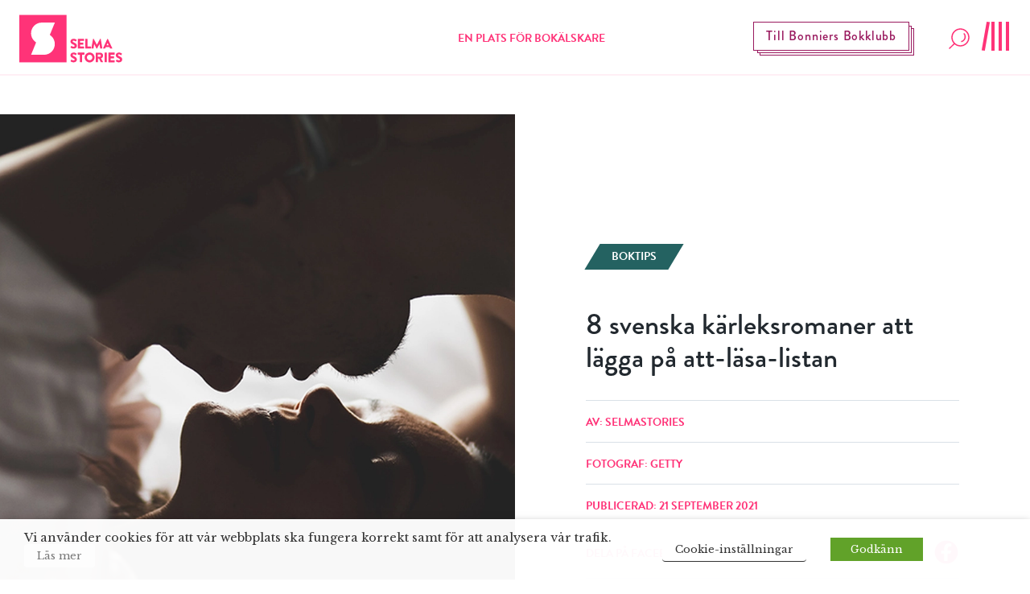

--- FILE ---
content_type: text/html; charset=UTF-8
request_url: https://www.selmastories.se/artikel/svenska-karleksromaner/
body_size: 42049
content:
<!doctype html>
<html>
	<head>
		<link rel="preconnect" href="https://images.ohmyhosting.se/">
		<link rel="preconnect" href="https://cdn.jsdelivr.net/">
		<link rel="preconnect" href="https://www.youtube.com">
		<link rel="preconnect" href="https://www.vimeo.com">
		<link rel="preconnect" href="https://i.ytimg.com">
		<link rel="preconnect" href="https://i9.ytimg.com">
		<link rel="preconnect" href="https://s.ytimg.com">
		<link rel="preconnect" href="https://use.typekit.net/" crossorigin>
		<link rel="preconnect" href="https://fonts.gstatic.com/" crossorigin>
		<link rel="preconnect" href="https://use.typekit.net/" crossorigin>
		<link href="https://fonts.googleapis.com/css?family=Libre+Baskerville:400,400i,700" rel="stylesheet">
		<link rel="stylesheet" href="https://use.typekit.net/asn7ddy.css">
		<script>
			var AJAX_URL = 'https://www.selmastories.se/wp/wp-admin/admin-ajax.php';
		</script>

		<link rel="apple-touch-icon" sizes="1024x1024" href="https://www.selmastories.se/wp-content/themes/selma-stories/build/icons/iosStartup/icon_1024x1024.cc94c78e2ed93b47d2b5c2ea23a5c49f.png">
<link rel="apple-touch-icon" sizes="1024x1024" href="https://www.selmastories.se/wp-content/themes/selma-stories/build/icons/ios/icon_1024x1024.cc94c78e2ed93b47d2b5c2ea23a5c49f.png">
<link rel="apple-touch-icon" sizes="180x180" href="https://www.selmastories.se/wp-content/themes/selma-stories/build/icons/ios/icon_180x180.0027a19ff8645890fc0671ef9d015567.png">
<link rel="apple-touch-icon" sizes="167x167" href="https://www.selmastories.se/wp-content/themes/selma-stories/build/icons/ios/icon_167x167.d805718751d7161ac7e59b980a47f6eb.png">
<link rel="apple-touch-icon" sizes="152x152" href="https://www.selmastories.se/wp-content/themes/selma-stories/build/icons/ios/icon_152x152.24e59a77600ff2d30f8a71586d1110d9.png">
<link rel="apple-touch-icon" sizes="120x120" href="https://www.selmastories.se/wp-content/themes/selma-stories/build/icons/ios/icon_120x120.a41c3dc22e55c2e3870ca2a36021eee1.png">
<link rel="icon" sizes="512x512" href="https://www.selmastories.se/wp-content/themes/selma-stories/build/icons/android/icon_512x512.219bc0d6fcbb26de33e02db33ea33153.png">
<link rel="icon" sizes="192x192" href="https://www.selmastories.se/wp-content/themes/selma-stories/build/icons/android/icon_192x192.ccf841d8f7ac80bbdb7c8f9fa7a1cbac.png">
<link rel="icon" sizes="144x144" href="https://www.selmastories.se/wp-content/themes/selma-stories/build/icons/android/icon_144x144.7d3fa7ac4afa8208d66673893233a0f4.png">
<link rel="icon" sizes="96x96" href="https://www.selmastories.se/wp-content/themes/selma-stories/build/icons/android/icon_96x96.debc4f1f795c90333f4cdc38cb528160.png">
<link rel="icon" sizes="72x72" href="https://www.selmastories.se/wp-content/themes/selma-stories/build/icons/android/icon_72x72.cad13cac549359be338b2518375bfb6d.png">
<link rel="icon" sizes="48x48" href="https://www.selmastories.se/wp-content/themes/selma-stories/build/icons/android/icon_48x48.db8460f9db832951194ded2a3f1f0313.png">
<link rel="icon" sizes="36x36" href="https://www.selmastories.se/wp-content/themes/selma-stories/build/icons/android/icon_36x36.3b55bc40e4fc72543bfdaa7835b92bc5.png">
<link rel="icon" sizes="48x48" href="https://www.selmastories.se/wp-content/themes/selma-stories/build/icons/favicon/icon_48x48.db8460f9db832951194ded2a3f1f0313.png">
<link rel="icon" sizes="32x32" href="https://www.selmastories.se/wp-content/themes/selma-stories/build/icons/favicon/icon_32x32.6dd7b9acacf5bc466fa876464e41517f.png">
<link rel="icon" sizes="16x16" href="https://www.selmastories.se/wp-content/themes/selma-stories/build/icons/favicon/icon_16x16.9c547512c83758da1791fcc960e3fb52.png"><link rel="preload" as="script" href="https://www.selmastories.se/wp-content/themes/selma-stories/build/vendor~bundle.502d8a4bf625eb689d9d.js"><link rel="preload" as="script" href="https://www.selmastories.se/wp-content/themes/selma-stories/build/bundle.73f246b308199aae21e4.js"><style>/*! normalize.css v8.0.1 | MIT License | github.com/necolas/normalize.css */html{line-height:1.15;-webkit-text-size-adjust:100%}body{margin:0}main{display:block}h1{font-size:2em;margin:.67em 0}a{background-color:transparent}b,strong{font-weight:bolder}code{font-family:monospace,monospace;font-size:1em}small{font-size:80%}img{border-style:none}button,input,select,textarea{font-family:inherit;font-size:100%;line-height:1.15;margin:0}button,input{overflow:visible}button,select{text-transform:none}[type=button],[type=reset],[type=submit],button{-webkit-appearance:button}[type=button]::-moz-focus-inner,[type=reset]::-moz-focus-inner,[type=submit]::-moz-focus-inner,button::-moz-focus-inner{border-style:none;padding:0}[type=button]:-moz-focusring,[type=reset]:-moz-focusring,[type=submit]:-moz-focusring,button:-moz-focusring{outline:1px dotted ButtonText}fieldset{padding:.35em .75em .625em}legend{-webkit-box-sizing:border-box;box-sizing:border-box;color:inherit;display:table;max-width:100%;padding:0;white-space:normal}progress{vertical-align:baseline}textarea{overflow:auto}[type=checkbox],[type=radio]{-webkit-box-sizing:border-box;box-sizing:border-box;padding:0}[type=number]::-webkit-inner-spin-button,[type=number]::-webkit-outer-spin-button{height:auto}[type=search]{-webkit-appearance:textfield;outline-offset:-2px}[type=search]::-webkit-search-decoration{-webkit-appearance:none}::-webkit-file-upload-button{-webkit-appearance:button;font:inherit}[hidden],template{display:none}html{-webkit-box-sizing:border-box;box-sizing:border-box;font-family:sans-serif}*,:after,:before{-webkit-box-sizing:inherit;box-sizing:inherit}blockquote,dl,h1,h2,h3,h4,h5,h6,p{margin:0}button{background:transparent;padding:0}button:focus{outline:1px dotted;outline:5px auto -webkit-focus-ring-color}fieldset{margin:0;padding:0}ul{margin:0}*,:after,:before{border:0 solid #dae1e7}img{border-style:solid}textarea{resize:vertical}img{max-width:100%;height:auto}input::-webkit-input-placeholder,textarea::-webkit-input-placeholder{color:inherit;opacity:.5}input:-ms-input-placeholder,textarea:-ms-input-placeholder{color:inherit;opacity:.5}input::-ms-input-placeholder,textarea::-ms-input-placeholder{color:inherit;opacity:.5}input::placeholder,textarea::placeholder{color:inherit;opacity:.5}[role=button],button{cursor:pointer}table{border-collapse:collapse}.container{width:100%}@media (min-width:576px){.container{max-width:576px}}@media (min-width:768px){.container{max-width:768px}}@media (min-width:1024px){.container{max-width:1024px}}@media (min-width:992px){.container{max-width:992px}}@media (min-width:1200px){.container{max-width:1200px}}@media (min-width:1340px){.container{max-width:1340px}}.list-reset{list-style:none;padding:0}.appearance-none{-webkit-appearance:none;-moz-appearance:none;appearance:none}.bg-transparent{background-color:transparent}.bg-black{background-color:#22292f}.bg-blackish{background-color:#252525}.bg-white{background-color:#fff}.bg-dark-green{background-color:#246261}.bg-pink{background-color:#ff3378}.bg-pink-light{background-color:#ffeff5}.bg-pink-dark{background-color:#99195e}.bg-purple-mid{background-color:#98195d}.bg-purple{background-color:#304}.bg-purple-light{background-color:#eae5ec}.bg-gold{background-color:#caa02b}.hover\:bg-white:hover{background-color:#fff}.hover\:bg-light-green:hover{background-color:#d8e1e1}.hover\:bg-pink:hover{background-color:#ff3378}.hover\:bg-pink-light:hover{background-color:#ffeff5}.hover\:bg-pink-dark:hover{background-color:#99195e}.hover\:bg-purple:hover{background-color:#304}.hover\:bg-purple-light:hover{background-color:#eae5ec}.bg-center{background-position:50%}.bg-cover{background-size:cover}.border-grey-light{border-color:#dae1e7}.border-white{border-color:#fff}.border-beige{border-color:#e2e2e2}.border-pink{border-color:#ff3378}.border-purple{border-color:#304}.border-yellow{border-color:#feff45}.rounded-none{border-radius:0}.rounded-xl{border-radius:2.5rem}.rounded-full{border-radius:9999px}.border-solid{border-style:solid}.border{border-width:1px}.border-b-2{border-bottom-width:2px}.border-b-10{border-bottom-width:10px}.border-t{border-top-width:1px}.border-b{border-bottom-width:1px}.cursor-default{cursor:default}.cursor-pointer{cursor:pointer}.cursor-not-allowed{cursor:not-allowed}.block{display:block}.inline-block{display:inline-block}.table{display:table}.hidden{display:none}.flex{display:-webkit-box;display:-ms-flexbox;display:flex}.flex-row{-webkit-box-orient:horizontal;-ms-flex-direction:row;flex-direction:row}.flex-col,.flex-row{-webkit-box-direction:normal}.flex-col{-webkit-box-orient:vertical;-ms-flex-direction:column;flex-direction:column}.flex-wrap{-ms-flex-wrap:wrap;flex-wrap:wrap}.items-start{-webkit-box-align:start;-ms-flex-align:start;align-items:flex-start}.items-end{-webkit-box-align:end;-ms-flex-align:end;align-items:flex-end}.items-center{-webkit-box-align:center;-ms-flex-align:center;align-items:center}.items-baseline{-webkit-box-align:baseline;-ms-flex-align:baseline;align-items:baseline}.self-end{-ms-flex-item-align:end;align-self:flex-end}.justify-start{-webkit-box-pack:start;-ms-flex-pack:start;justify-content:flex-start}.justify-end{-webkit-box-pack:end;-ms-flex-pack:end;justify-content:flex-end}.justify-center{-webkit-box-pack:center;-ms-flex-pack:center;justify-content:center}.justify-between{-webkit-box-pack:justify;-ms-flex-pack:justify;justify-content:space-between}.content-end{-ms-flex-line-pack:end;align-content:flex-end}.flex-1{-webkit-box-flex:1;-ms-flex:1 1 0%;flex:1 1 0%}.flex-auto{-webkit-box-flex:1;-ms-flex:1 1 auto;flex:1 1 auto}.flex-initial{-webkit-box-flex:0;-ms-flex:0 1 auto;flex:0 1 auto}.flex-grow{-webkit-box-flex:1;-ms-flex-positive:1;flex-grow:1}.flex-no-shrink{-ms-flex-negative:0;flex-shrink:0}.font-sans{font-family:brandon-grotesque,system-ui,-apple-system,BlinkMacSystemFont,Segoe UI,Roboto,Oxygen,Ubuntu,Cantarell,Droid Sans,Helvetica Neue,Noto Sans,sans-serif,Fira Sans}.font-serif{font-family:Libre Baskerville,Constantia,Lucida Bright,Lucidabright,Lucida Serif,Lucida,DejaVu Serif,Bitstream Vera Serif,Liberation Serif,Georgia,serif}.font-normal{font-weight:400}.font-medium{font-weight:500}.font-bold{font-weight:700}.h-3{height:12px;height:.75rem}.h-6{height:24px;height:1.5rem}.h-8{height:32px;height:2rem}.h-16{height:64px;height:4rem}.h-24{height:96px;height:6rem}.h-auto{height:auto}.h-px{height:1px}.h-0-5{height:2px;height:.125rem}.h-full{height:100%}.h-screen{height:100vh}.leading-24{line-height:24px}.leading-none{line-height:1}.leading-tight{line-height:1.25}.leading-normal{line-height:1.5}.leading-loose{line-height:2}.leading-menu{line-height:2.75}.my-2{margin-top:.5rem;margin-bottom:.5rem}.mx-2{margin-left:.5rem;margin-right:.5rem}.mx-3{margin-left:.75rem;margin-right:.75rem}.mx-4{margin-left:1rem;margin-right:1rem}.my-8{margin-top:2rem;margin-bottom:2rem}.my-10{margin-top:2.5rem;margin-bottom:2.5rem}.my-12{margin-top:3rem;margin-bottom:3rem}.my-16{margin-top:4rem;margin-bottom:4rem}.my-18{margin-top:4.5rem;margin-bottom:4.5rem}.mx-auto{margin-left:auto;margin-right:auto}.mt-2{margin-top:.5rem}.mr-2{margin-right:.5rem}.mb-2{margin-bottom:.5rem}.ml-2{margin-left:.5rem}.mt-3{margin-top:.75rem}.mr-3{margin-right:.75rem}.mb-3{margin-bottom:.75rem}.mt-4{margin-top:1rem}.mr-4{margin-right:1rem}.mb-4{margin-bottom:1rem}.ml-4{margin-left:1rem}.mb-5{margin-bottom:1.25rem}.mt-6{margin-top:1.5rem}.mr-6{margin-right:1.5rem}.mb-6{margin-bottom:1.5rem}.mt-8{margin-top:2rem}.mr-8{margin-right:2rem}.mb-8{margin-bottom:2rem}.ml-8{margin-left:2rem}.mt-10{margin-top:2.5rem}.mb-10{margin-bottom:2.5rem}.mt-12{margin-top:3rem}.mr-12{margin-right:3rem}.mb-12{margin-bottom:3rem}.mt-14{margin-top:3.5rem}.mt-16{margin-top:4rem}.mb-16{margin-bottom:4rem}.mt-20{margin-top:5rem}.ml-auto{margin-left:auto}.max-w-148{max-width:148px}.max-w-232{max-width:232px}.max-w-287{max-width:287px}.max-w-453{max-width:453px}.max-w-496{max-width:496px}.max-w-757{max-width:757px}.max-w-960{max-width:960px}.max-w-970{max-width:970px}.max-w-1100{max-width:1100px}.max-w-1168{max-width:1168px}.max-w-sm{max-width:480px;max-width:30rem}.max-w-md{max-width:640px;max-width:40rem}.max-w-lg{max-width:800px;max-width:50rem}.max-w-xl{max-width:960px;max-width:60rem}.max-w-3xl{max-width:1280px;max-width:80rem}.max-w-full{max-width:100%}.max-w-half{max-width:50%}.max-w-content{max-width:384px}.max-w-article-content{max-width:720px}.-mx-2{margin-left:-.5rem;margin-right:-.5rem}.-mx-3{margin-left:-.75rem;margin-right:-.75rem}.opacity-25{opacity:.25}.hover\:opacity-50:hover,.opacity-50{opacity:.5}.hover\:opacity-75:hover{opacity:.75}.outline-none{outline:0}.overflow-hidden{overflow:hidden}.overflow-scroll{overflow:scroll}.p-2{padding:.5rem}.p-3{padding:.75rem}.p-4{padding:1rem}.p-10{padding:2.5rem}.p-14{padding:3.5rem}.p-20{padding:5rem}.px-0{padding-left:0;padding-right:0}.py-1{padding-top:.25rem;padding-bottom:.25rem}.px-1{padding-left:.25rem;padding-right:.25rem}.py-2{padding-top:.5rem;padding-bottom:.5rem}.px-2{padding-left:.5rem;padding-right:.5rem}.px-3{padding-left:.75rem;padding-right:.75rem}.py-4{padding-top:1rem;padding-bottom:1rem}.px-4{padding-left:1rem;padding-right:1rem}.py-5{padding-top:1.25rem;padding-bottom:1.25rem}.py-6{padding-top:1.5rem;padding-bottom:1.5rem}.px-6{padding-left:1.5rem;padding-right:1.5rem}.py-8{padding-top:2rem;padding-bottom:2rem}.px-10{padding-left:2.5rem;padding-right:2.5rem}.py-12{padding-top:3rem;padding-bottom:3rem}.px-12{padding-left:3rem;padding-right:3rem}.py-14{padding-top:3.5rem;padding-bottom:3.5rem}.py-16{padding-top:4rem;padding-bottom:4rem}.px-20{padding-left:5rem;padding-right:5rem}.pb-1{padding-bottom:.25rem}.pb-2{padding-bottom:.5rem}.pl-2{padding-left:.5rem}.pt-4{padding-top:1rem}.pr-4{padding-right:1rem}.pb-4{padding-bottom:1rem}.pl-4{padding-left:1rem}.pt-5{padding-top:1.25rem}.pb-6{padding-bottom:1.5rem}.pl-6{padding-left:1.5rem}.pt-8{padding-top:2rem}.pb-8{padding-bottom:2rem}.pl-8{padding-left:2rem}.pt-12{padding-top:3rem}.pb-12{padding-bottom:3rem}.pl-12{padding-left:3rem}.pb-16{padding-bottom:4rem}.pb-24{padding-bottom:6rem}.pointer-events-none{pointer-events:none}.static{position:static}.fixed{position:fixed}.absolute{position:absolute}.relative{position:relative}.sticky{position:-webkit-sticky;position:sticky}.pin-t{top:0}.pin-r{right:0}.pin-b{bottom:0}.pin-l{left:0}.resize{resize:both}.hover\:shadow-lg:hover{-webkit-box-shadow:0 15px 30px 0 rgba(0,0,0,.11),0 5px 15px 0 rgba(0,0,0,.08);box-shadow:0 15px 30px 0 rgba(0,0,0,.11),0 5px 15px 0 rgba(0,0,0,.08)}.text-center{text-align:center}.text-right{text-align:right}.text-inherit{color:inherit}.text-black{color:#22292f}.text-grey-darkest{color:#3d4852}.text-white{color:#fff}.text-darkest-green{color:#22292f}.text-pink{color:#ff3378}.text-pink-light{color:#ffeff5}.text-pink-dark{color:#99195e}.text-purple{color:#304}.text-aubergine{color:#5c3369}.text-red{color:#d80000}.hover\:text-white:hover{color:#fff}.hover\:text-dark-green:hover{color:#246261}.hover\:text-pink:hover{color:#ff3378}.hover\:text-pink-dark:hover{color:#99195e}.hover\:text-purple:hover{color:#304}.text-17{font-size:17px;font-size:1.0625rem}.text-22{font-size:22px;font-size:1.375rem}.text-26{font-size:26px;font-size:1.625rem}.text-xs{font-size:12px;font-size:.75rem}.text-sm{font-size:14px;font-size:.875rem}.text-base{font-size:16px;font-size:1rem}.text-lg{font-size:18px;font-size:1.125rem}.text-xl{font-size:20px;font-size:1.25rem}.text-2xl{font-size:24px;font-size:1.5rem}.text-2xxl{font-size:28px;font-size:1.75rem}.text-3xl{font-size:32px;font-size:2rem}.text-4xl{font-size:36px;font-size:2.25rem}.text-5xl{font-size:48px;font-size:3rem}.uppercase{text-transform:uppercase}.underline{text-decoration:underline}.line-through{text-decoration:line-through}.no-underline{text-decoration:none}.group:hover .group-hover\:underline,.hover\:underline:hover{text-decoration:underline}.tracking-wide{letter-spacing:.05em}.align-middle{vertical-align:middle}.visible{visibility:visible}.truncate{overflow:hidden;text-overflow:ellipsis;white-space:nowrap}.w-3{width:12px;width:.75rem}.w-4{width:16px;width:1rem}.w-6{width:24px;width:1.5rem}.w-8{width:32px;width:2rem}.w-24{width:96px;width:6rem}.w-32{width:128px;width:8rem}.w-auto{width:auto}.w-1\/2{width:50%}.w-1\/3{width:33.33333%}.w-2\/3{width:66.66667%}.w-4\/5{width:80%}.w-full{width:100%}.z-0{z-index:0}.z-10{z-index:10}.z-20{z-index:20}.z-30{z-index:30}.z-50{z-index:50}.object-cover{-o-object-fit:cover;object-fit:cover}.bg-half-pink-light{background:-webkit-gradient(linear,left top,left bottom,color-stop(50%,#fff),color-stop(50%,#ffeff5));background:linear-gradient(180deg,#fff 50%,#ffeff5 0)}.bg-half-centered-pink-light{background:-webkit-gradient(linear,left top,left bottom,color-stop(25%,#fff),color-stop(25%,#ffeff5),color-stop(75%,#ffeff5),color-stop(75%,#fff));background:linear-gradient(180deg,#fff 25%,#ffeff5 0,#ffeff5 75%,#fff 0)}.translateY-50-negative{-webkit-transform:translateY(-50%);transform:translateY(-50%)}html{font-family:Libre Baskerville,Constantia,Lucida Bright,Lucidabright,Lucida Serif,Lucida,DejaVu Serif,Bitstream Vera Serif,Liberation Serif,Georgia,serif;-ms-overflow-style:-ms-autohiding-scrollbar}b,h1,h2,h3,h4,h5,h6,strong{font-weight:700;font-family:brandon-grotesque,system-ui,-apple-system,BlinkMacSystemFont,Segoe UI,Roboto,Oxygen,Ubuntu,Cantarell,Droid Sans,Helvetica Neue,Noto Sans,sans-serif,Fira Sans}body{width:100%;-webkit-box-sizing:border-box;box-sizing:border-box;overflow-x:hidden;-webkit-font-smoothing:antialiased;position:relative}body.navigation-menu-open{overflow:hidden}@media (min-width:1024px){body.navigation-menu-open{overflow:auto}}img,svg{width:100%;display:block;max-width:100%}.custom-transition-all{-webkit-transition:all .1s ease-in-out;transition:all .1s ease-in-out}.navigation-height{height:94px}.SiteNavigation{height:94px;z-index:48;will-change:transform}.SiteNavigation__logotype .main-logotype__icon .iconBg{-webkit-transition:opacity .3s ease-in;transition:opacity .3s ease-in}.SiteNavigation__logotype:hover .main-logotype__icon .iconS{//fill:#ff3378}.SiteNavigation__logotype:hover .main-logotype__icon .iconBg{opacity:.6}.SiteNavigation__bottom-border-bar{height:2px;width:100%;position:absolute;overflow:hidden;bottom:0;background-color:#fff;background-color:#ffeff5}.SiteNavigation__bottom-border-bar:after{content:"";display:inline;position:absolute;width:0;height:100%;left:50%;text-align:center;background-color:#ff3378}.SiteNavigation--is-closing .SiteNavigation__bottom-border-bar:after{-webkit-animation:loading 1s ease-in-out 1;animation:loading 1s ease-in-out 1;animation-direction:reverse}body.navigation-menu-open .SiteNavigation__bottom-border-bar:after{-webkit-animation:loading 1s ease-in-out 1;animation:loading 1s ease-in-out 1;-webkit-animation-fill-mode:forwards;animation-fill-mode:forwards}.ShadowedButton{padding:8px 15px;border:1px solid #fff;position:relative;-webkit-transition:background-color .2s linear;transition:background-color .2s linear}.ShadowedButton:after,.ShadowedButton:before{content:"";display:block;position:absolute;width:100%;height:100%;left:4px;top:4px;z-index:-1;background-color:#304;border:1px solid #fff}.ShadowedButton:after{left:7px;top:7px;z-index:-2}.FlashNewsButton{padding:8px 15px;border:1px solid #99195e;position:absolute;right:150px;margin-top:3px;-webkit-transition:background-color .2s linear;transition:background-color .2s linear}.FlashNewsButton:after,.FlashNewsButton:before{content:"";display:block;position:absolute;width:100%;height:100%;left:4px;top:4px;z-index:-1;background:#fff;border:1px solid #99195e}.FlashNewsButton:after{left:7px;top:7px;z-index:-2}@media (-ms-high-contrast:active),(-ms-high-contrast:none){.FlashNewsButton{top:30px}}@media screen and (max-width:1000px){.FlashNewsButton{display:none}}.Search__open-button{height:auto}.Search__open-button-wrap{width:32px;display:block}.SiteNavigationMenu{top:0;overflow-y:auto;overflow-x:hidden;-webkit-transform:translateY(-100%);transform:translateY(-100%);will-change:transform;-webkit-transition:opacity .2s ease-in,-webkit-transform 0s linear .5s;transition:opacity .2s ease-in,-webkit-transform 0s linear .5s;transition:opacity .2s ease-in,transform 0s linear .5s;transition:opacity .2s ease-in,transform 0s linear .5s,-webkit-transform 0s linear .5s;left:-100%;background-color:#fff;opacity:0;z-index:10;bottom:0;position:fixed}@media (min-width:1024px){.SiteNavigationMenu{bottom:auto}}.SiteNavigationMenu--open{opacity:1;z-index:50;left:0;right:0;-webkit-transform:translateY(0);transform:translateY(0);-webkit-transition:opacity .2s ease-in;transition:opacity .2s ease-in}@media (min-width:375px){.SiteNavigationMenu--open{left:75px}}@media (min-width:768px){.SiteNavigationMenu--open{left:50%}}@media (min-width:1024px){.SiteNavigationMenu--open{left:0;width:100%;top:94px}}@media (min-width:768px){.SiteNavigationMenu__socials{display:-webkit-box;display:-ms-flexbox;display:flex;-webkit-box-orient:horizontal;-webkit-box-direction:normal;-ms-flex-direction:row;flex-direction:row;-webkit-box-pack:center;-ms-flex-pack:center;justify-content:center}}@-webkit-keyframes loading{0%{left:50%;width:0;z-index:100}33.3333%{left:0;width:100%}to{left:0;width:100%}}@keyframes loading{0%{left:50%;width:0;z-index:100}33.3333%{left:0;width:100%}to{left:0;width:100%}}@media screen and (max-width:576px){.SiteNavigation{-webkit-transition:-webkit-transform .3s ease-in-out;transition:-webkit-transform .3s ease-in-out;transition:transform .3s ease-in-out;transition:transform .3s ease-in-out,-webkit-transform .3s ease-in-out}.SiteNavigation.hide{-webkit-transform:translateY(-100px);transform:translateY(-100px)}}.MobileDescription{display:none}@media screen and (max-width:576px){.MobileDescription{width:auto;display:block;margin:0 auto;text-align:center;padding:20px 0 0}}.menu-overlay{position:fixed;top:0;right:0;bottom:0;left:0;opacity:.5;background-color:#22292f;display:none;z-index:49}.navigation-menu-open .menu-overlay{display:block}@media (min-width:1024px){.navigation-menu-open .menu-overlay{display:none}}#SiteNavigationSubMenus{position:absolute;top:0;right:0;bottom:0;left:0;-webkit-transform:translate(100%);transform:translate(100%);-webkit-transition:.5s ease-in-out;transition:.5s ease-in-out;top:94px}#SiteNavigationSubMenus.active{-webkit-transform:translate(0);transform:translate(0)}#SiteNavigationSubMenus .SiteNavigation__primary{background-color:#fff;position:fixed;top:0;right:0;bottom:0;left:0;visibility:hidden;-webkit-transition:visibility 0s;transition:visibility 0s;-webkit-transition-delay:.5s;transition-delay:.5s;overflow:hidden}#SiteNavigationSubMenus .SiteNavigation__primary.active{position:absolute;visibility:visible;-webkit-transition-delay:0s;transition-delay:0s;overflow:auto}#SiteNavigationMenuSearch{position:fixed;top:0;right:0;bottom:0;left:0;z-index:50;top:94px}.hamburger{height:36px;width:40px;margin-bottom:6px;display:block;position:relative}.hamburger,.hamburger:focus{outline:none}.hamburger:hover .hamburger__line:nth-of-type(4){-webkit-transform:rotate(0deg);transform:rotate(0deg)}.hamburger.is-active .hamburger__line:first-of-type{-webkit-transform:rotate(0deg) translateY(-5px);transform:rotate(0deg) translateY(-5px);opacity:0}.hamburger.is-active .hamburger__line:nth-of-type(2){-webkit-transform:translateX(-9px) rotate(45deg);transform:translateX(-9px) rotate(45deg);-webkit-transition-delay:.5s;transition-delay:.5s}.hamburger.is-active .hamburger__line:nth-of-type(3){-webkit-transform:rotate(-45deg);transform:rotate(-45deg);-webkit-transition-delay:.5s;transition-delay:.5s}.hamburger.is-active .hamburger__line:nth-of-type(4){-webkit-transform:translateY(5px);transform:translateY(5px);opacity:0}.hamburger__line{height:36px;width:4px;background-color:#ff3378;position:absolute;top:0}.hamburger__line:first-of-type{right:2px;-webkit-transition:opacity .2s ease-in-out,-webkit-transform .1s cubic-bezier(.68,-.55,.265,1.55);transition:opacity .2s ease-in-out,-webkit-transform .1s cubic-bezier(.68,-.55,.265,1.55);transition:opacity .2s ease-in-out,transform .1s cubic-bezier(.68,-.55,.265,1.55);transition:opacity .2s ease-in-out,transform .1s cubic-bezier(.68,-.55,.265,1.55),-webkit-transform .1s cubic-bezier(.68,-.55,.265,1.55)}.hamburger__line:nth-of-type(2){right:11px}.hamburger__line:nth-of-type(2),.hamburger__line:nth-of-type(3){-webkit-transition:-webkit-transform .3s cubic-bezier(.68,-.55,.265,1.55);transition:-webkit-transform .3s cubic-bezier(.68,-.55,.265,1.55);transition:transform .3s cubic-bezier(.68,-.55,.265,1.55);transition:transform .3s cubic-bezier(.68,-.55,.265,1.55),-webkit-transform .3s cubic-bezier(.68,-.55,.265,1.55);-webkit-transition-delay:0s;transition-delay:0s}.hamburger__line:nth-of-type(3){right:20px}.hamburger__line:nth-of-type(4){right:29px;-webkit-transform:rotate(10deg);transform:rotate(10deg);-webkit-transition:opacity .2s ease-in-out,-webkit-transform .2s cubic-bezier(.68,-.55,.265,1.55);transition:opacity .2s ease-in-out,-webkit-transform .2s cubic-bezier(.68,-.55,.265,1.55);transition:transform .2s cubic-bezier(.68,-.55,.265,1.55),opacity .2s ease-in-out;transition:transform .2s cubic-bezier(.68,-.55,.265,1.55),opacity .2s ease-in-out,-webkit-transform .2s cubic-bezier(.68,-.55,.265,1.55)}.chip{-webkit-transform:skewX(-31deg);transform:skewX(-31deg);-webkit-transition:background-color .2s linear;transition:background-color .2s linear}.chip__text{display:block;-webkit-transform:skewX(31deg);transform:skewX(31deg)}.Loader{position:relative;display:none}.Loader__progress{position:absolute;width:100%;height:5px;overflow-x:hidden}.Loader__line{position:absolute;opacity:.4;background:#ffeff5;width:150%;height:5px}.Loader__subline{position:absolute;background:#ff3378;height:5px}.Loader__subline-inc{-webkit-animation:increase 2s infinite;animation:increase 2s infinite}.Loader__subline-dec{-webkit-animation:decrease 2s .5s infinite;animation:decrease 2s .5s infinite}@-webkit-keyframes increase{0%{left:-5%;width:5%}to{left:130%;width:100%}}@keyframes increase{0%{left:-5%;width:5%}to{left:130%;width:100%}}@-webkit-keyframes decrease{0%{left:-80%;width:80%}to{left:110%;width:10%}}@keyframes decrease{0%{left:-80%;width:80%}to{left:110%;width:10%}}.StartPageHeader{min-height:414px}@media (min-width:768px){.StartPageHeader{min-height:754px;max-width:1340px}}@media screen and (max-width:500px){.StartPageHeader{max-height:414px}}@media screen and (max-width:769px){.StartPageHeader__title{background-color:hsla(0,0%,98%,.6)}}@media (min-width:768px){#SearchResultsHolder{max-height:688px;background-color:#ffeff5;overflow-y:scroll;overflow-x:hidden}}.search-result__preamble a{color:#304;text-decoration:underline}.FooterColumn a,.FooterColumn p{font-family:brandon-grotesque,system-ui,-apple-system,BlinkMacSystemFont,Segoe UI,Roboto,Oxygen,Ubuntu,Cantarell,Droid Sans,Helvetica Neue,Noto Sans,sans-serif,Fira Sans;color:#fff;font-size:17px;font-size:1.0625rem;font-weight:400;margin-bottom:.75rem}.FooterColumn a{text-decoration:none}.FooterColumn a:hover{text-decoration:underline}.accordion__row,>.accordion__row>.accordion__row-toggle{-webkit-user-select:none;-moz-user-select:none;-ms-user-select:none;user-select:none}>.accordion__row>.accordion__row-toggle{cursor:pointer}.accordion__row-content{display:none}.accordion__row--open{-webkit-user-select:auto;-moz-user-select:auto;-ms-user-select:auto;user-select:auto}.accordion__row--open>.accordion__row-content{display:block}.accordion__row--open>.accordion__row-toggle>.accordion__row-icon{-webkit-transform:rotate(180deg);transform:rotate(180deg)}@media screen and (max-width:768px){.accordion__row,.accordion__row-toggle{-webkit-user-select:none;-moz-user-select:none;-ms-user-select:none;user-select:none}.accordion__row-toggle{cursor:pointer}.accordion__row-content{display:none}.accordion__row--open{-webkit-user-select:auto;-moz-user-select:auto;-ms-user-select:auto;user-select:auto}.accordion__row--open .accordion__row-icon{-webkit-transform:rotate(180deg);transform:rotate(180deg)}}.accordion__row-icon{-webkit-transition:-webkit-transform .1s ease-in-out;transition:-webkit-transform .1s ease-in-out;transition:transform .1s ease-in-out;transition:transform .1s ease-in-out,-webkit-transform .1s ease-in-out}.BookOfYearHeader{height:528px;margin-bottom:84px}@media screen and (max-width:500px){.BookOfYearHeader{margin-bottom:43px;height:308px}}.BookOfYearBookCard .book-border:before{left:3px;top:4px}.BookOfYearBookCard .book-border:after{left:7px;top:8px}@media screen and (max-width:640px){.BookOfYearBookCard .book-border{margin-left:0}.BookOfYearBookCard .book-border:after,.BookOfYearBookCard .book-border:before{display:none}}.BookOfYearBookCard__content:hover .BookOfYearBookCard__title{text-decoration:underline}.BookOfYearBookCard__content:hover .BookOfYearBookCard__link{color:#304}.BookOfYearBookCard__content:hover .BookOfYearBookCard__image{-webkit-transform:translateY(-3px);transform:translateY(-3px)}.BookOfYearBookCard__image{max-width:212px;-webkit-transition:-webkit-transform .1s ease-in-out;transition:-webkit-transform .1s ease-in-out;transition:transform .1s ease-in-out;transition:transform .1s ease-in-out,-webkit-transform .1s ease-in-out}.BookOfYearVotePopup{background-color:rgba(0,0,0,.5);position:fixed;z-index:998;width:100%;height:100%;top:0;left:0;opacity:1;-webkit-transition:opacity .2s ease-in-out;transition:opacity .2s ease-in-out}.BookOfYearVotePopup.hidden{display:block!important;opacity:0;pointer-events:none}.BookOfYearVotePopup.hidden .BookOfYearVotePopup__content{-webkit-transform:translateY(-51%);transform:translateY(-51%)}.BookOfYearVotePopup__content{z-index:999;top:50%;-webkit-transform:translateY(-50%);padding:56px;transform:translateY(-50%);-webkit-transition:-webkit-transform .2s ease-in-out;transition:-webkit-transform .2s ease-in-out;transition:transform .2s ease-in-out;transition:transform .2s ease-in-out,-webkit-transform .2s ease-in-out;position:relative;width:100%;max-width:720px;margin-left:auto;margin-right:auto;left:0;right:0;background-color:#ffeff5}@media screen and (max-width:576px){.BookOfYearVotePopup__content{padding:40px 16px}}.BookOfYearVotePopup__content .chip{min-width:143px}.BookOfYearVotePopup__content .chip .chip__text{text-align:center}.BookOfYearVotePopup__input{border-radius:4px;padding:11px 10px;-webkit-appearance:none;width:100%;border-width:1px;border-color:#304;font-size:16px;font-size:1rem;font-family:brandon-grotesque,system-ui,-apple-system,BlinkMacSystemFont,Segoe UI,Roboto,Oxygen,Ubuntu,Cantarell,Droid Sans,Helvetica Neue,Noto Sans,sans-serif,Fira Sans;color:#304}.BookOfYearVotePopup__checkbox{-webkit-appearance:none;-moz-appearance:none;appearance:none;display:-webkit-box;display:-ms-flexbox;display:flex;-webkit-box-align:center;-ms-flex-align:center;align-items:center;-webkit-box-pack:center;-ms-flex-pack:center;justify-content:center;position:relative;width:18px;height:18px;background:#ffeff5;border:2px solid #000;cursor:pointer}.BookOfYearVotePopup__checkbox:before{content:"";width:10px;height:10px;-webkit-box-shadow:inset 1em 1em #304;box-shadow:inset 1em 1em #304;opacity:0;display:block}.BookOfYearVotePopup__checkbox:checked:before{opacity:1}.BookVoteBlock__bg{height:65%;top:50%;-webkit-transform:translateY(-50%);transform:translateY(-50%)}@media screen and (max-width:500px){.BookVoteBlock__bg{height:75%}}.pin-vertical{left:50%;-webkit-transform:translateX(-50%);transform:translateX(-50%)}.pin-center{position:absolute;left:50%;top:50%;-webkit-transform:translateY(-50%) translateX(-50%);transform:translateY(-50%) translateX(-50%)}.yellow-border-title{-webkit-box-shadow:inset 0 -.625rem 0 #feff45;box-shadow:inset 0 -.625rem 0 #feff45;padding-left:1rem}.Fixed-cover-image{-webkit-transition:opacity .2s linear,-webkit-filter .9s cubic-bezier(.75,-.5,0,1.45),-webkit-transform .8s cubic-bezier(.75,-.5,0,1.45);transition:opacity .2s linear,-webkit-filter .9s cubic-bezier(.75,-.5,0,1.45),-webkit-transform .8s cubic-bezier(.75,-.5,0,1.45);transition:opacity .2s linear,filter .9s cubic-bezier(.75,-.5,0,1.45),transform .8s cubic-bezier(.75,-.5,0,1.45);transition:opacity .2s linear,filter .9s cubic-bezier(.75,-.5,0,1.45),transform .8s cubic-bezier(.75,-.5,0,1.45),-webkit-filter .9s cubic-bezier(.75,-.5,0,1.45),-webkit-transform .8s cubic-bezier(.75,-.5,0,1.45)}.scaling-svg-container{position:relative;height:0;width:100%;padding:0 0 100%}.scaling-svg{position:absolute;height:100%;width:100%;left:0;top:0}.DefaultPageContent{font-family:Libre Baskerville,Constantia,Lucida Bright,Lucidabright,Lucida Serif,Lucida,DejaVu Serif,Bitstream Vera Serif,Liberation Serif,Georgia,serif}.DefaultPageContent p{margin-bottom:1rem}.DefaultPageContent li,.DefaultPageContent p,.DefaultPageContent span{font-weight:500}.DefaultPageContent li,.DefaultPageContent p,.DefaultPageContent p strong,.DefaultPageContent span{color:#22292f}.DefaultPageContent a,.DefaultPageContent li,.DefaultPageContent p,.DefaultPageContent p strong,.DefaultPageContent span{font-family:Libre Baskerville,Constantia,Lucida Bright,Lucidabright,Lucida Serif,Lucida,DejaVu Serif,Bitstream Vera Serif,Liberation Serif,Georgia,serif}.DefaultPageContent a{color:#ff3378;font-weight:700;text-decoration:none}.DefaultPageContent a:hover{text-decoration:underline}.DefaultPageContent a span{color:inherit}.DefaultPageContent h1,.DefaultPageContent h2,.DefaultPageContent h3,.DefaultPageContent h4,.DefaultPageContent h5,.DefaultPageContent h6{color:#22292f;font-weight:700;margin-bottom:1rem}.DefaultPageContent h1,.DefaultPageContent h1 a,.DefaultPageContent h2,.DefaultPageContent h2 a,.DefaultPageContent h3,.DefaultPageContent h3 a,.DefaultPageContent h4,.DefaultPageContent h4 a,.DefaultPageContent h5,.DefaultPageContent h5 a,.DefaultPageContent h6,.DefaultPageContent h6 a{font-family:brandon-grotesque,system-ui,-apple-system,BlinkMacSystemFont,Segoe UI,Roboto,Oxygen,Ubuntu,Cantarell,Droid Sans,Helvetica Neue,Noto Sans,sans-serif,Fira Sans}.DefaultPageContent ul{margin-bottom:2rem;list-style:none;padding:0 0 0 1rem}.DefaultPageContent ul li{display:block;margin-bottom:.5rem}.DefaultPageContent ul li:before{content:"\2022";color:#ff3378;display:inline-block;width:16px;width:1rem;margin-left:-1rem}.DefaultPageContent img{width:auto;max-width:50%;margin-bottom:15px}@media screen and (max-width:500px){.DefaultPageContent img{max-width:100%}}.DefaultPageContent p iframe{max-width:100%}.lazy-image:not(.loaded){-webkit-filter:blur(4px);filter:url('data:image/svg+xml;charset=utf-8,<svg xmlns="http://www.w3.org/2000/svg"><filter id="filter"><feGaussianBlur stdDeviation="4" /></filter></svg>#filter');filter:blur(4px);-webkit-transform:scale(1.02);transform:scale(1.02)}.lazy-image--no-blur:not(.loaded){-webkit-filter:blur(0);filter:url('data:image/svg+xml;charset=utf-8,<svg xmlns="http://www.w3.org/2000/svg"><filter id="filter"><feGaussianBlur stdDeviation="0" /></filter></svg>#filter');filter:blur(0);-webkit-transform:scale(1);transform:scale(1)}.slider-hidden{opacity:0;display:none}.flickity-enabled{opacity:1}.NewsletterSignup__submit-button:disabled{background-color:#eae5ec;pointer-events:none;cursor:wait;opacity:.75}img:not([src]){visibility:hidden}.book-border{background-color:#f8fafc;position:relative;height:inherit;width:100%;margin-left:-7px}.BookTipsSlider__js-slider .book-border{margin-left:0}.book-border:after,.book-border:before{content:"";position:absolute;width:100%;height:100%;background-color:#fff;border:1px solid #ff3378}.book-border:before{left:8px;top:8px;z-index:-1}.book-border:after{left:14px;top:16px;z-index:-2}:-moz-selection{color:#fff;background:#ff3378}::selection{color:#fff;background:#ff3378}.SearchResultsInfoHolder:empty{opacity:0}.CategoryDescription{margin-left:auto;margin-right:auto;max-width:757px}.CategoryDescription a{color:#ff3378}.post-password-form input[type=password]{border-width:1px}.SingleArticle{-webkit-transition:opacity .2s linear;transition:opacity .2s linear}body.sneakpeek-overlay-open .SingleArticle .scrollable-content .ArticleContent{opacity:0}.ArticleVideoPlayButton__holder{-webkit-transition:-webkit-transform .4s cubic-bezier(.75,-.5,0,1.45);transition:-webkit-transform .4s cubic-bezier(.75,-.5,0,1.45);transition:transform .4s cubic-bezier(.75,-.5,0,1.45);transition:transform .4s cubic-bezier(.75,-.5,0,1.45),-webkit-transform .4s cubic-bezier(.75,-.5,0,1.45);-webkit-transform-origin:center center;transform-origin:center center;-webkit-backface-visibility:hidden;backface-visibility:hidden}.ArticleVideoPlayButton__holder--hidden{-webkit-transform:translateY(140%);transform:translateY(140%)}.ArticleVideoPlayButton__holder:hover{-webkit-transform:scale(.9);transform:scale(.9)}.ArticleVideoPlayButton__play-icon{display:block;position:absolute;top:0;left:0;width:100%;height:100%;-webkit-transition:-webkit-transform .3s ease;transition:-webkit-transform .3s ease;transition:transform .3s ease;transition:transform .3s ease,-webkit-transform .3s ease;z-index:1}.ArticleVideoPlayButton__holder--active .ArticleVideoPlayButton__play-icon,.ArticleVideoPlayButton__stop-icon{-webkit-transform:rotateY(180deg);transform:rotateY(180deg);z-index:2;opacity:0}.ArticleVideoPlayButton__stop-icon{display:block;-webkit-transition:-webkit-transform .3s ease;transition:-webkit-transform .3s ease;transition:transform .3s ease;transition:transform .3s ease,-webkit-transform .3s ease;position:absolute;top:0;left:0;width:100%;height:100%}.ArticleVideoPlayButton__holder--active .ArticleVideoPlayButton__stop-icon{z-index:1;opacity:1;-webkit-transform:rotateY(0);transform:rotateY(0)}.SingleArticleHeader__image,.SingleArticleHeader__image-book-holder{-webkit-transition:opacity .8s ease,background-color .8s ease;transition:opacity .8s ease,background-color .8s ease}.SingleArticleHeader__image-book-holder{max-width:384px;width:100%;height:auto}.ArticleVideoPlayerModal--active .SingleArticleHeader{background-color:#22292f}.ArticleVideoPlayerModal--active .SingleArticleHeader__image,.ArticleVideoPlayerModal--active .SingleArticleHeader__image-book-holder{opacity:0}@media (min-width:768px){.SingleArticleHeader{min-height:754px}}.article-preamble a{color:#304}.Sneakpeek__overlay{height:100%;top:0;-webkit-transition:opacity .5s linear;transition:opacity .5s linear;position:absolute;left:0;right:0;bottom:0;width:100%;background-color:#ffeff5;z-index:40;width:100vw;display:-webkit-box;display:-ms-flexbox;display:flex;-webkit-box-orient:vertical;-webkit-box-direction:normal;-ms-flex-direction:column;flex-direction:column;-webkit-box-align:center;-ms-flex-align:center;align-items:center}.Sneakpeek__overlay--hidden{opacity:0}.Sneakpeek__overlay-content{margin-top:3rem;margin-bottom:3rem;position:-webkit-sticky;position:sticky;top:40%}.Sneakpeek__fineprint a,.Sneakpeek__fineprint p,.Sneakpeek__fineprint span{font-size:16px;font-size:1rem;color:#ff3378;padding-bottom:.5rem;max-width:640px;max-width:40rem;margin-left:auto;margin-right:auto;width:100%;font-family:brandon-grotesque,system-ui,-apple-system,BlinkMacSystemFont,Segoe UI,Roboto,Oxygen,Ubuntu,Cantarell,Droid Sans,Helvetica Neue,Noto Sans,sans-serif,Fira Sans}.Sneakpeek__fineprint a{text-decoration:underline}.ArticleLinkBlock{width:100%;max-width:972px;margin:0 auto}@media (min-width:768px){.ArticleLinkBlock:not(.small) .ArticleLinkBlock__content{display:-webkit-box;display:-ms-flexbox;display:flex;-webkit-box-align:center;-ms-flex-align:center;align-items:center;-webkit-box-orient:vertical;-webkit-box-direction:normal;-ms-flex-direction:column;flex-direction:column;-webkit-box-pack:center;-ms-flex-pack:center;justify-content:center;max-width:586px;min-height:570px;padding:120px 50px;position:relative;border:1px solid #ff3378;-webkit-box-shadow:10px 10px 0 3px #ffeff5;box-shadow:10px 10px 0 3px #ffeff5}}.ArticleLinkBlock.isBookCover{max-width:1100px}@media (min-width:768px){.ArticleLinkBlock.isBookCover .ArticleLinkBlock__content{max-width:384px;padding:0 0 0 3rem;border:none;-webkit-box-shadow:none;box-shadow:none;min-height:auto!important}}.ArticleLinkBlock.isBookCover .ArticleLinkBlock__image{-webkit-transform:none;transform:none}.ArticleLinkBlock__book-image{max-width:266px;margin:auto;-webkit-transition:-webkit-transform .3s cubic-bezier(.68,-.55,.265,1.55) .1s;transition:-webkit-transform .3s cubic-bezier(.68,-.55,.265,1.55) .1s;transition:transform .3s cubic-bezier(.68,-.55,.265,1.55) .1s;transition:transform .3s cubic-bezier(.68,-.55,.265,1.55) .1s,-webkit-transform .3s cubic-bezier(.68,-.55,.265,1.55) .1s;will-change:transform}@media (min-width:768px){.ArticleLinkBlock__book-image{max-width:none}}.ArticleLinkBlock__book-image:hover{-webkit-transform:translateY(-1rem);transform:translateY(-1rem)}.ArticleLinkBlock__image{width:100%;max-width:384px;position:relative}@media (min-width:768px){.ArticleLinkBlock__image{max-width:none;-webkit-transform:translateX(10px);transform:translateX(10px)}}.ArticleLinkBlock__image-icon{position:absolute;top:50%;-webkit-transform:translateY(-50%) translateX(-50%);transform:translateY(-50%) translateX(-50%);left:50%;width:120px;height:120px;z-index:1}.ArticleLinkBlock__image-icon svg{max-width:120px;margin:auto}.ArticleLinkBlock.small .ArticleLinkBlock__image{max-width:206px;margin-bottom:-120px;-webkit-transform:none;transform:none}@media (min-width:576px){.ArticleLinkBlock.small .ArticleLinkBlock__image{margin-bottom:-169px;max-width:280px}}.ArticleLinkBlock.small .ArticleLinkBlock__content{-webkit-box-pack:normal;-ms-flex-pack:normal;justify-content:normal;padding:152px 38px 19px;max-width:none;-webkit-box-shadow:10px 10px 0 3px #ffeff5;box-shadow:10px 10px 0 3px #ffeff5;border:1px solid #ff3378}@media (min-width:768px){.ArticleLinkBlock.small .ArticleLinkBlock__content{min-height:570px}}@media (min-width:576px){.ArticleLinkBlock.small .ArticleLinkBlock__content{padding-top:196px}}@media (min-width:768px){.ArticleLinkColumnBlock{margin-bottom:110px}}.ArticleLinkBlock__preamble a{color:#ff3378}.ArticleLinkCard__content{position:absolute;top:50%;-webkit-transform:translateY(-50%);transform:translateY(-50%);left:0;width:100%}@media (min-width:768px){.ArticleLinkCard__content{left:auto;max-width:500px;right:0}}.ListBlock__listitem:not(:last-child){margin-bottom:1.5rem}@media (min-width:768px){.ListBlock__listitem:not(:last-child){margin-bottom:2rem}}.ListBlock__listitem-indicator{position:absolute;-webkit-transform:translatey(-50%);transform:translatey(-50%);top:50%;left:0;right:0}@media (min-width:768px){.ListBlock__listitem-indicator{-webkit-transform:none;transform:none;top:-13px;left:-13px;right:auto;border-radius:50%}}.BookTipsSlider{max-width:1100px}@media (-ms-high-contrast:active),(-ms-high-contrast:none){.BookTipsSlider{height:1px;position:relative}}.BookTipsSlider .flickity-prev-next-button{background-color:hsla(0,0%,100%,.6);-webkit-transition:background-color .2s ease-in-out;transition:background-color .2s ease-in-out}.BookTipsSlider .flickity-prev-next-button:hover{background-color:hsla(0,0%,100%,.9)}.BookTipsSlider .flickity-prev-next-button svg{fill:#000}.BookTipsSlider.not-single .BookTipsSlider__holder{-moz-background:linear-gradient(0deg,#fff 0,#ffeff5 0,#ffeff5 80%,#fff 0);-webkit-background:-webkit-gradient(linear,left bottom,left top,color-stop(0,#fff),color-stop(0,#ffeff5),color-stop(80%,#ffeff5),color-stop(80%,#fff));-webkit-background:linear-gradient(0deg,#fff 0,#ffeff5 0,#ffeff5 80%,#fff 0);background:-webkit-gradient(linear,left bottom,left top,color-stop(0,#fff),color-stop(0,#ffeff5),color-stop(80%,#ffeff5),color-stop(80%,#fff));background:linear-gradient(0deg,#fff 0,#ffeff5 0,#ffeff5 80%,#fff 0)}@media (min-width:768px){.BookTipsSlider.not-single .BookTipsSlider__holder{background:#ffeff5;width:60%}}@media (-ms-high-contrast:active),(-ms-high-contrast:none){.BookTipsSlider.not-single .BookTipsSlider__holder{top:0}}@media (min-width:768px){.BookTipsSlider.not-single .BookTipsSlider__content{width:40%;position:relative;-webkit-box-ordinal-group:2;-ms-flex-order:1;order:1;padding-left:60px;padding-right:40px}}@media (-ms-high-contrast:active),(-ms-high-contrast:none){.BookTipsSlider .flickity-viewport{overflow:visible!important}}.BookTipsSlider .flickity-slider{display:-webkit-box;display:-ms-flexbox;display:flex;-webkit-box-align:end;-ms-flex-align:end;align-items:flex-end;will-change:transform}@media (-ms-high-contrast:active),(-ms-high-contrast:none){.BookTipsSlider .flickity-slider{-webkit-box-align:start;-ms-flex-align:start;align-items:flex-start}}.BookTipsSlider__holder{-webkit-box-ordinal-group:3;-ms-flex-order:2;order:2}.BookTipsSlider__slide-item{width:150px;-webkit-transition:-webkit-transform .3s cubic-bezier(.68,-.55,.265,1.55) .1s;transition:-webkit-transform .3s cubic-bezier(.68,-.55,.265,1.55) .1s;transition:transform .3s cubic-bezier(.68,-.55,.265,1.55) .1s;transition:transform .3s cubic-bezier(.68,-.55,.265,1.55) .1s,-webkit-transform .3s cubic-bezier(.68,-.55,.265,1.55) .1s;will-change:transform}@media (min-width:768px){.BookTipsSlider__slide-item{width:150px}}@media (min-width:900px){.BookTipsSlider__slide-item{width:180px}}@media (min-width:1024px){.BookTipsSlider__slide-item{width:150px}}.BookTipsSlider__content{-webkit-box-ordinal-group:2;-ms-flex-order:1;order:1}.LinkBlock{min-height:362px}@media (min-width:768px){.LinkBlock{max-width:970px}}.LinkBlock__link:hover .LinkBlock__title{text-decoration:underline}@media (min-width:768px){.LinkBlock__link{top:50%;-webkit-transform:translateY(-50%);transform:translateY(-50%);position:absolute;left:0;right:0;width:100%;height:100%;text-align:center;display:-webkit-box;display:-ms-flexbox;display:flex}}.LinkBlock__text{margin-left:auto;margin-right:auto;max-width:302px}@media (min-width:768px){.LinkBlock__text{max-width:571px}}.LinkBlock__link.book-border{background-color:transparent}@media screen and (max-width:768px){.LinkBlock__link.no-image{padding:50px 10px;max-width:90%;margin:0 auto}}.FactBlock__content a,.FactBlock__content p,.FactBlock__content span{display:inline}.FactBlock__content a{color:#304;text-decoration:underline;font-weight:700}.SneakPeekLinkBlock{height:1px}.SneakPeekLinkBlock__holder{min-height:403px}.SneakPeekLinkBlock__item{max-width:266px;width:100%;height:auto;-webkit-transition:-webkit-transform .3s cubic-bezier(.68,-.55,.265,1.55) .1s;transition:-webkit-transform .3s cubic-bezier(.68,-.55,.265,1.55) .1s;transition:transform .3s cubic-bezier(.68,-.55,.265,1.55) .1s;transition:transform .3s cubic-bezier(.68,-.55,.265,1.55) .1s,-webkit-transform .3s cubic-bezier(.68,-.55,.265,1.55) .1s;will-change:transform}.SneakPeekLinkBlock__item:hover{-webkit-transform:translateY(-1rem);transform:translateY(-1rem)}.SneakPeekLinkBlock__icon{position:absolute;top:50%;-webkit-transform:translateY(-50%) translateX(-50%);transform:translateY(-50%) translateX(-50%);left:50%;width:120px;height:120px;z-index:1}.SneakPeekLinkBlock__icon svg{max-width:120px;margin:auto}.submission-block-form,.submission-block-form__thankyou{width:90%;max-width:720px;margin-left:auto;margin-right:auto;border:1px solid #ff3378;-webkit-box-shadow:10px 10px 0 3px #ffeff5;box-shadow:10px 10px 0 3px #ffeff5}.submission-block-form__textarea{min-height:150px}.submission-block-form__button{cursor:pointer;display:block;margin-left:auto;margin-right:auto;-webkit-transition:opacity .2s ease-in-out;transition:opacity .2s ease-in-out}.submission-block-form__button:hover{opacity:.7}.file{width:100%;height:130px;text-align:center;background:#ffeff5;position:relative;overflow:hidden;-webkit-transition:background .1s ease-in-out;transition:background .1s ease-in-out}.file.uploaded,.file:hover{background:rgba(255,51,120,.3)}.file__inner{height:100%;-webkit-box-orient:vertical;-webkit-box-direction:normal;-ms-flex-direction:column;flex-direction:column}.file__inner,.file__plus{display:-webkit-box;display:-ms-flexbox;display:flex;-webkit-box-pack:center;-ms-flex-pack:center;justify-content:center;-webkit-box-align:center;-ms-flex-align:center;align-items:center}.file__plus{width:40px;height:40px;border-radius:100%;background:#304;margin-bottom:15px;position:relative;pointer-events:none;-webkit-transition:background .1s ease-in-out;transition:background .1s ease-in-out}.file__plus span{height:2px;width:20px;background:#fff;position:absolute;display:block;top:50%;left:50%;-webkit-transform:translate(-50%,-50%);transform:translate(-50%,-50%)}.file__plus span:last-of-type{height:20px;width:2px}input[type=file]{width:100%;height:100%;opacity:0;left:0;overflow:hidden;position:absolute;cursor:pointer}.NewsletterSignup{width:90%;margin-left:auto;margin-right:auto;border:1px solid #ff3378;-webkit-box-shadow:10px 10px 0 3px #ffeff5;box-shadow:10px 10px 0 3px #ffeff5}.NewsletterSignup__terms-holder{width:20px;height:20px;position:relative}.NewsletterSignup__terms-holder span{width:14px;height:14px;position:absolute;z-index:5;left:0;right:0;margin:0 auto;pointer-events:none;-webkit-transform-origin:18% 70%;transform-origin:18% 70%;-webkit-transform:scale(0);transform:scale(0);opacity:0;-webkit-transition:-webkit-transform .1s cubic-bezier(.68,.1,.265,1.55);transition:-webkit-transform .1s cubic-bezier(.68,.1,.265,1.55);transition:transform .1s cubic-bezier(.68,.1,.265,1.55);transition:transform .1s cubic-bezier(.68,.1,.265,1.55),-webkit-transform .1s cubic-bezier(.68,.1,.265,1.55)}.NewsletterSignup__terms-checkbox{-webkit-appearance:none;position:absolute;top:0;left:0;width:100%;height:100%;z-index:6;outline:none;cursor:pointer}.NewsletterSignup__terms-checkbox:checked+span{-webkit-transform:scale(1);transform:scale(1);opacity:1}.ImageLinkSlider{width:90%;margin-left:auto;margin-right:auto;-webkit-box-shadow:10px 10px 0 3px #ffeff5;box-shadow:10px 10px 0 3px #ffeff5}.ImageLinkSlider .flickity-prev-next-button{background-color:rgba(51,0,68,.6);-webkit-transition:background-color .2s ease-in-out;transition:background-color .2s ease-in-out}.ImageLinkSlider .flickity-prev-next-button:hover{background-color:rgba(51,0,68,.9)}.ImageLinkSlider .flickity-prev-next-button svg{fill:#fff}.ImageLinkSlider-slide{-webkit-transition:opacity .2s ease-in-out;transition:opacity .2s ease-in-out}.BookList{margin-top:173px}@media screen and (max-width:600px){.BookList{margin-top:140px}}.BookList .DefaultPageContent p{line-height:32px;line-height:2rem;margin-bottom:2rem}.BookListBook:not(:first-of-type){margin-top:177px}.BookListBookCover{-webkit-transform:translateY(-70px);transform:translateY(-70px);max-width:266px}.BookListBookContentPreamble{line-height:1.65}.BookBuyBlock__bg{height:80%;top:50%;-webkit-transform:translateY(-50%);transform:translateY(-50%)}.BookBuyBlock__content{padding:10% 0 10% 16px}@media (min-width:768px){.tablet\:bg-pink-light{background-color:#ffeff5}.tablet\:block{display:block}.tablet\:hidden{display:none}.tablet\:flex-row{-webkit-box-orient:horizontal;-webkit-box-direction:normal;-ms-flex-direction:row;flex-direction:row}.tablet\:items-center{-webkit-box-align:center;-ms-flex-align:center;align-items:center}.tablet\:justify-start{-webkit-box-pack:start;-ms-flex-pack:start;justify-content:flex-start}.tablet\:h-auto{height:auto}.tablet\:leading-26{line-height:26px}.tablet\:mx-4{margin-left:1rem;margin-right:1rem}.tablet\:py-4{padding-top:1rem;padding-bottom:1rem}.tablet\:px-6{padding-left:1.5rem;padding-right:1.5rem}.tablet\:px-8{padding-left:2rem;padding-right:2rem}.tablet\:pb-0{padding-bottom:0}.tablet\:text-40{font-size:2.5rem}.tablet\:text-base{font-size:1rem}}@media (min-width:1024px){.desktop\:bg-purple{background-color:#304}.desktop\:border-b-0{border-bottom-width:0}.desktop\:block{display:block}.desktop\:hidden{display:none}.desktop\:flex{display:-webkit-box;display:-ms-flexbox;display:flex}.desktop\:flex-row{-webkit-box-orient:horizontal;-webkit-box-direction:normal;-ms-flex-direction:row;flex-direction:row}.desktop\:justify-center{-webkit-box-pack:center;-ms-flex-pack:center;justify-content:center}.desktop\:flex-auto{-webkit-box-flex:1;-ms-flex:1 1 auto;flex:1 1 auto}.desktop\:font-bold{font-weight:700}.desktop\:leading-loose{line-height:2}.desktop\:mb-3{margin-bottom:.75rem}.desktop\:mt-12{margin-top:3rem}.desktop\:-mx-8{margin-left:-2rem;margin-right:-2rem}.desktop\:opacity-75{opacity:.75}.desktop\:px-4{padding-left:1rem;padding-right:1rem}.desktop\:px-6{padding-left:1.5rem;padding-right:1.5rem}.desktop\:px-8{padding-left:2rem;padding-right:2rem}.desktop\:py-12{padding-top:3rem;padding-bottom:3rem}.desktop\:pt-8{padding-top:2rem}.desktop\:text-white{color:#fff}.desktop\:text-base{font-size:1rem}.desktop\:uppercase{text-transform:uppercase}}@media (max-width:321px){.xs\:h-8{height:2rem}.xs\:w-24{width:6rem}}@media (max-width:576px){.sm\:mx-auto{margin-left:auto;margin-right:auto}.sm\:mb-2{margin-bottom:.5rem}.sm\:ml-2{margin-left:.5rem}.sm\:mt-4{margin-top:1rem}.sm\:mr-4{margin-right:1rem}.sm\:py-8{padding-top:2rem;padding-bottom:2rem}.sm\:pr-4{padding-right:1rem}.sm\:text-sm{font-size:.875rem}.sm\:text-lg{font-size:1.125rem}.sm\:text-xl{font-size:1.25rem}.sm\:text-2xl{font-size:1.5rem}.sm\:text-5xxl{font-size:4rem}.sm\:w-full{width:100%}}@media (max-width:576px){.sm-max\:px-2{padding-left:.5rem;padding-right:.5rem}.sm-max\:text-xs{font-size:.75rem}}@media (max-width:640px){.s\:flex-col{-webkit-box-orient:vertical;-webkit-box-direction:normal;-ms-flex-direction:column;flex-direction:column}.s\:items-center{-webkit-box-align:center;-ms-flex-align:center;align-items:center}.s\:justify-center{-webkit-box-pack:center;-ms-flex-pack:center;justify-content:center}.s\:mx-auto{margin-left:auto;margin-right:auto}.s\:mr-0{margin-right:0}.s\:mb-1{margin-bottom:.25rem}.s\:mt-8{margin-top:2rem}.s\:mt-10{margin-top:2.5rem}.s\:mb-14{margin-bottom:3.5rem}.s\:pt-0{padding-top:0}.s\:pl-0{padding-left:0}.s\:pr-2{padding-right:.5rem}.s\:pl-2{padding-left:.5rem}.s\:pr-4{padding-right:1rem}.s\:pl-4{padding-left:1rem}.s\:pb-10{padding-bottom:2.5rem}.s\:text-center{text-align:center}.s\:text-sm{font-size:.875rem}.s\:text-xl{font-size:1.25rem}.s\:text-3xxl{font-size:2.125rem}.s\:w-auto{width:auto}.s\:w-1\/2{width:50%}}@media (min-width:576px){.md-min\:mt-16{margin-top:4rem}.md-min\:mt-18{margin-top:4.5rem}.md-min\:p-14{padding:3.5rem}.md-min\:text-42{font-size:2.625rem}.md-min\:text-base{font-size:1rem}.md-min\:text-lg{font-size:1.125rem}.md-min\:text-2xl{font-size:1.5rem}.md-min\:text-2xxl{font-size:1.75rem}.md-min\:text-3xl{font-size:2rem}.md-min\:text-3xxl{font-size:2.125rem}}@media (max-width:767px){.md-max\:bg-pink-light{background-color:#ffeff5}.md-max\:block{display:block}.md-max\:hidden{display:none}.md-max\:flex{display:-webkit-box;display:-ms-flexbox;display:flex}.md-max\:flex-row{-webkit-box-orient:horizontal;-webkit-box-direction:normal;-ms-flex-direction:row;flex-direction:row}.md-max\:flex-col{-webkit-box-orient:vertical;-webkit-box-direction:normal;-ms-flex-direction:column;flex-direction:column}.md-max\:flex-wrap{-ms-flex-wrap:wrap;flex-wrap:wrap}.md-max\:flex-1{-webkit-box-flex:1;-ms-flex:1 1 0%;flex:1 1 0%}.md-max\:font-bold{font-weight:700}.md-max\:h-8{height:2rem}.md-max\:leading-normal{line-height:1.5}.md-max\:my-10{margin-top:2.5rem;margin-bottom:2.5rem}.md-max\:my-12{margin-top:3rem;margin-bottom:3rem}.md-max\:mx-auto{margin-left:auto;margin-right:auto}.md-max\:mt-0{margin-top:0}.md-max\:mb-4{margin-bottom:1rem}.md-max\:mb-10{margin-bottom:2.5rem}.md-max\:mt-12{margin-top:3rem}.md-max\:mb-12{margin-bottom:3rem}.md-max\:max-w-full{max-width:100%}.md-max\:max-w-content{max-width:384px}.md-max\:-mt-4{margin-top:-1rem}.md-max\:overflow-hidden{overflow:hidden}.md-max\:p-12{padding:3rem}.md-max\:px-0{padding-left:0;padding-right:0}.md-max\:py-2{padding-top:.5rem;padding-bottom:.5rem}.md-max\:px-2{padding-left:.5rem;padding-right:.5rem}.md-max\:px-4{padding-left:1rem;padding-right:1rem}.md-max\:px-6{padding-left:1.5rem;padding-right:1.5rem}.md-max\:py-8{padding-top:2rem;padding-bottom:2rem}.md-max\:py-12{padding-top:3rem;padding-bottom:3rem}.md-max\:pl-0{padding-left:0}.md-max\:pb-2{padding-bottom:.5rem}.md-max\:pt-4{padding-top:1rem}.md-max\:pb-4{padding-bottom:1rem}.md-max\:pb-8{padding-bottom:2rem}.md-max\:pb-10{padding-bottom:2.5rem}.md-max\:pt-12{padding-top:3rem}.md-max\:pb-32{padding-bottom:8rem}.md-max\:text-left{text-align:left}.md-max\:text-center{text-align:center}.md-max\:text-base{font-size:1rem}.md-max\:text-lg{font-size:1.125rem}.md-max\:text-2xl{font-size:1.5rem}.md-max\:w-8{width:2rem}.md-max\:w-4\/5{width:80%}.md-max\:w-full{width:100%}.md-max\:z-0{z-index:0}.md-max\:bg-half-pink-light{background:-webkit-gradient(linear,left top,left bottom,color-stop(50%,#fff),color-stop(50%,#ffeff5));background:linear-gradient(180deg,#fff 50%,#ffeff5 0)}.md-max\:translateY-50-negative{-webkit-transform:translateY(-50%);transform:translateY(-50%)}}@media (min-width:768px){.lg-min\:bg-pink-light{background-color:#ffeff5}.lg-min\:bg-purple{background-color:#304}.lg-min\:block{display:block}.lg-min\:hidden{display:none}.lg-min\:flex{display:-webkit-box;display:-ms-flexbox;display:flex}.lg-min\:flex-row{-webkit-box-orient:horizontal;-webkit-box-direction:normal;-ms-flex-direction:row;flex-direction:row}.lg-min\:flex-col{-webkit-box-orient:vertical;-webkit-box-direction:normal;-ms-flex-direction:column;flex-direction:column}.lg-min\:flex-wrap{-ms-flex-wrap:wrap;flex-wrap:wrap}.lg-min\:items-start{-webkit-box-align:start;-ms-flex-align:start;align-items:flex-start}.lg-min\:items-center{-webkit-box-align:center;-ms-flex-align:center;align-items:center}.lg-min\:justify-center{-webkit-box-pack:center;-ms-flex-pack:center;justify-content:center}.lg-min\:font-medium{font-weight:500}.lg-min\:font-bold{font-weight:700}.lg-min\:h-8{height:2rem}.lg-min\:h-32{height:8rem}.lg-min\:h-full{height:100%}.lg-min\:leading-tight{line-height:1.25}.lg-min\:leading-normal{line-height:1.5}.lg-min\:leading-loose{line-height:2}.lg-min\:my-8{margin-top:2rem;margin-bottom:2rem}.lg-min\:my-12{margin-top:3rem;margin-bottom:3rem}.lg-min\:my-16{margin-top:4rem;margin-bottom:4rem}.lg-min\:my-24{margin-top:6rem;margin-bottom:6rem}.lg-min\:mx-auto{margin-left:auto;margin-right:auto}.lg-min\:mb-3{margin-bottom:.75rem}.lg-min\:ml-5{margin-left:1.25rem}.lg-min\:mt-8{margin-top:2rem}.lg-min\:mt-12{margin-top:3rem}.lg-min\:mb-16{margin-bottom:4rem}.lg-min\:mb-20{margin-bottom:5rem}.lg-min\:mb-24{margin-bottom:6rem}.lg-min\:mr-auto{margin-right:auto}.lg-min\:max-w-496{max-width:496px}.lg-min\:max-w-1100{max-width:1100px}.lg-min\:max-w-content{max-width:384px}.lg-min\:max-w-article-content{max-width:720px}.lg-min\:opacity-75{opacity:.75}.lg-min\:p-12{padding:3rem}.lg-min\:py-4{padding-top:1rem;padding-bottom:1rem}.lg-min\:px-6{padding-left:1.5rem;padding-right:1.5rem}.lg-min\:px-10{padding-left:2.5rem;padding-right:2.5rem}.lg-min\:px-12{padding-left:3rem;padding-right:3rem}.lg-min\:py-20{padding-top:5rem;padding-bottom:5rem}.lg-min\:px-20{padding-left:5rem;padding-right:5rem}.lg-min\:pt-4{padding-top:1rem}.lg-min\:pb-4{padding-bottom:1rem}.lg-min\:pt-5{padding-top:1.25rem}.lg-min\:pr-8{padding-right:2rem}.lg-min\:pb-8{padding-bottom:2rem}.lg-min\:pt-12{padding-top:3rem}.lg-min\:pb-12{padding-bottom:3rem}.lg-min\:pl-12{padding-left:3rem}.lg-min\:pl-20{padding-left:5rem}.lg-min\:absolute{position:absolute}.lg-min\:relative{position:relative}.lg-min\:pin{top:0;right:0;bottom:0;left:0}.lg-min\:text-left{text-align:left}.lg-min\:text-center{text-align:center}.lg-min\:text-white{color:#fff}.lg-min\:text-pink-dark{color:#99195e}.lg-min\:text-purple{color:#304}.lg-min\:text-42{font-size:2.625rem}.lg-min\:text-base{font-size:1rem}.lg-min\:text-xl{font-size:1.25rem}.lg-min\:text-3xl{font-size:2rem}.lg-min\:text-4xl{font-size:2.25rem}.lg-min\:uppercase{text-transform:uppercase}.lg-min\:w-8{width:2rem}.lg-min\:w-32{width:8rem}.lg-min\:w-auto{width:auto}.lg-min\:w-1\/2{width:50%}.lg-min\:w-1\/3{width:33.33333%}.lg-min\:z-10{z-index:10}.lg-min\:object-cover{-o-object-fit:cover;object-fit:cover}.lg-min\:bg-half-centered-pink-light{background:-webkit-gradient(linear,left top,left bottom,color-stop(25%,#fff),color-stop(25%,#ffeff5),color-stop(75%,#ffeff5),color-stop(75%,#fff));background:linear-gradient(180deg,#fff 25%,#ffeff5 0,#ffeff5 75%,#fff 0)}}@media (max-width:991px){.lg-max\:mt-0{margin-top:0}.lg-max\:mb-8{margin-bottom:2rem}.lg-max\:px-4{padding-left:1rem;padding-right:1rem}}@media (min-width:1024px){.lg2-min\:block{display:block}.lg2-min\:hidden{display:none}.lg2-min\:flex-row{-webkit-box-orient:horizontal;-webkit-box-direction:normal;-ms-flex-direction:row;flex-direction:row}.lg2-min\:mb-4{margin-bottom:1rem}.lg2-min\:px-4{padding-left:1rem;padding-right:1rem}.lg2-min\:pb-0{padding-bottom:0}.lg2-min\:pb-4{padding-bottom:1rem}.lg2-min\:pt-24{padding-top:6rem}.lg2-min\:w-1\/4{width:25%}}@media (max-width:1150px){.news-fix\:hidden{display:none}}@media (min-width:1200px){.xxl\:px-6{padding-left:1.5rem;padding-right:1.5rem}.xxl\:pt-8{padding-top:2rem}.xxl\:text-lg{font-size:1.125rem}.xxl\:text-4xl{font-size:2.25rem}}@media (min-width:1340px){.xxxl\:my-12{margin-top:3rem;margin-bottom:3rem}.xxxl\:px-12{padding-left:3rem;padding-right:3rem}}
/*# sourceMappingURL=1.2a4b277ab82a50a07510.css.map */</style><link rel="preload" as="style" href="https://www.selmastories.se/wp-content/themes/selma-stories/build/bundle/0.73f246b308199aae21e4.css"><link rel="stylesheet" href="https://www.selmastories.se/wp-content/themes/selma-stories/build/bundle/0.73f246b308199aae21e4.css"><link rel="preload" as="style" href="https://www.selmastories.se/wp-content/themes/selma-stories/build/vendor~bundle/2.502d8a4bf625eb689d9d.css"><link rel="stylesheet" href="https://www.selmastories.se/wp-content/themes/selma-stories/build/vendor~bundle/2.502d8a4bf625eb689d9d.css">		<meta charset="UTF-8">
		

		<link href="//www.google-analytics.com" rel="dns-prefetch">

		<meta http-equiv="X-UA-Compatible" content="IE=edge,chrome=1">
		<meta name="viewport" content="width=device-width, initial-scale=1.0">
		<!-- <meta name="description" content=""> -->

		<meta name='robots' content='index, follow, max-image-preview:large, max-snippet:-1, max-video-preview:-1' />

	<!-- This site is optimized with the Yoast SEO plugin v26.7 - https://yoast.com/wordpress/plugins/seo/ -->
	<title>8 svenska kärleksromaner att lägga på att-läsa-listan - SelmaStories</title>
	<meta name="description" content="Det är lidelse och längtan. Kärlek med förhinder och möten som förändrar liv. SelmaStories har listat några starka svenska kärleksromaner och på listan finns både klassiker och mindre kända böcker." />
	<link rel="canonical" href="https://www.selmastories.se/artikel/svenska-karleksromaner/" />
	<meta property="og:locale" content="sv_SE" />
	<meta property="og:type" content="article" />
	<meta property="og:title" content="8 svenska kärleksromaner att lägga på att-läsa-listan" />
	<meta property="og:description" content="Det är lidelse och längtan. Kärlek med förhinder och möten som förändrar liv. SelmaStories har listat några starka svenska kärleksromaner och på listan finns både klassiker och mindre kända böcker." />
	<meta property="og:url" content="https://www.selmastories.se/artikel/svenska-karleksromaner/" />
	<meta property="og:site_name" content="SelmaStories" />
	<meta property="article:modified_time" content="2021-10-04T19:37:36+00:00" />
	<meta property="og:image" content="https://www.selmastories.se/wp-content/uploads/2021/09/svenskakärleksromaner_FB_1200x630-1.jpg" />
	<meta property="og:image:width" content="1200" />
	<meta property="og:image:height" content="630" />
	<meta property="og:image:type" content="image/jpeg" />
	<meta name="twitter:card" content="summary_large_image" />
	<script type="application/ld+json" class="yoast-schema-graph">{"@context":"https://schema.org","@graph":[{"@type":"WebPage","@id":"https://www.selmastories.se/artikel/svenska-karleksromaner/","url":"https://www.selmastories.se/artikel/svenska-karleksromaner/","name":"8 svenska kärleksromaner att lägga på att-läsa-listan - SelmaStories","isPartOf":{"@id":"https://www.selmastories.se/#website"},"datePublished":"2021-09-21T13:37:11+00:00","dateModified":"2021-10-04T19:37:36+00:00","description":"Det är lidelse och längtan. Kärlek med förhinder och möten som förändrar liv. SelmaStories har listat några starka svenska kärleksromaner och på listan finns både klassiker och mindre kända böcker.","breadcrumb":{"@id":"https://www.selmastories.se/artikel/svenska-karleksromaner/#breadcrumb"},"inLanguage":"sv-SE","potentialAction":[{"@type":"ReadAction","target":["https://www.selmastories.se/artikel/svenska-karleksromaner/"]}]},{"@type":"BreadcrumbList","@id":"https://www.selmastories.se/artikel/svenska-karleksromaner/#breadcrumb","itemListElement":[{"@type":"ListItem","position":1,"name":"Home","item":"https://www.selmastories.se/"},{"@type":"ListItem","position":2,"name":"Artikel","item":"https://www.selmastories.se/artikel/"},{"@type":"ListItem","position":3,"name":"8 svenska kärleksromaner att lägga på att-läsa-listan"}]},{"@type":"WebSite","@id":"https://www.selmastories.se/#website","url":"https://www.selmastories.se/","name":"SelmaStories","description":"En plats för bokälskare","potentialAction":[{"@type":"SearchAction","target":{"@type":"EntryPoint","urlTemplate":"https://www.selmastories.se/?s={search_term_string}"},"query-input":{"@type":"PropertyValueSpecification","valueRequired":true,"valueName":"search_term_string"}}],"inLanguage":"sv-SE"}]}</script>
	<!-- / Yoast SEO plugin. -->


<script type="text/javascript">
/* <![CDATA[ */
window._wpemojiSettings = {"baseUrl":"https:\/\/s.w.org\/images\/core\/emoji\/16.0.1\/72x72\/","ext":".png","svgUrl":"https:\/\/s.w.org\/images\/core\/emoji\/16.0.1\/svg\/","svgExt":".svg","source":{"concatemoji":"https:\/\/www.selmastories.se\/wp\/wp-includes\/js\/wp-emoji-release.min.js?ver=6.8.3"}};
/*! This file is auto-generated */
!function(s,n){var o,i,e;function c(e){try{var t={supportTests:e,timestamp:(new Date).valueOf()};sessionStorage.setItem(o,JSON.stringify(t))}catch(e){}}function p(e,t,n){e.clearRect(0,0,e.canvas.width,e.canvas.height),e.fillText(t,0,0);var t=new Uint32Array(e.getImageData(0,0,e.canvas.width,e.canvas.height).data),a=(e.clearRect(0,0,e.canvas.width,e.canvas.height),e.fillText(n,0,0),new Uint32Array(e.getImageData(0,0,e.canvas.width,e.canvas.height).data));return t.every(function(e,t){return e===a[t]})}function u(e,t){e.clearRect(0,0,e.canvas.width,e.canvas.height),e.fillText(t,0,0);for(var n=e.getImageData(16,16,1,1),a=0;a<n.data.length;a++)if(0!==n.data[a])return!1;return!0}function f(e,t,n,a){switch(t){case"flag":return n(e,"\ud83c\udff3\ufe0f\u200d\u26a7\ufe0f","\ud83c\udff3\ufe0f\u200b\u26a7\ufe0f")?!1:!n(e,"\ud83c\udde8\ud83c\uddf6","\ud83c\udde8\u200b\ud83c\uddf6")&&!n(e,"\ud83c\udff4\udb40\udc67\udb40\udc62\udb40\udc65\udb40\udc6e\udb40\udc67\udb40\udc7f","\ud83c\udff4\u200b\udb40\udc67\u200b\udb40\udc62\u200b\udb40\udc65\u200b\udb40\udc6e\u200b\udb40\udc67\u200b\udb40\udc7f");case"emoji":return!a(e,"\ud83e\udedf")}return!1}function g(e,t,n,a){var r="undefined"!=typeof WorkerGlobalScope&&self instanceof WorkerGlobalScope?new OffscreenCanvas(300,150):s.createElement("canvas"),o=r.getContext("2d",{willReadFrequently:!0}),i=(o.textBaseline="top",o.font="600 32px Arial",{});return e.forEach(function(e){i[e]=t(o,e,n,a)}),i}function t(e){var t=s.createElement("script");t.src=e,t.defer=!0,s.head.appendChild(t)}"undefined"!=typeof Promise&&(o="wpEmojiSettingsSupports",i=["flag","emoji"],n.supports={everything:!0,everythingExceptFlag:!0},e=new Promise(function(e){s.addEventListener("DOMContentLoaded",e,{once:!0})}),new Promise(function(t){var n=function(){try{var e=JSON.parse(sessionStorage.getItem(o));if("object"==typeof e&&"number"==typeof e.timestamp&&(new Date).valueOf()<e.timestamp+604800&&"object"==typeof e.supportTests)return e.supportTests}catch(e){}return null}();if(!n){if("undefined"!=typeof Worker&&"undefined"!=typeof OffscreenCanvas&&"undefined"!=typeof URL&&URL.createObjectURL&&"undefined"!=typeof Blob)try{var e="postMessage("+g.toString()+"("+[JSON.stringify(i),f.toString(),p.toString(),u.toString()].join(",")+"));",a=new Blob([e],{type:"text/javascript"}),r=new Worker(URL.createObjectURL(a),{name:"wpTestEmojiSupports"});return void(r.onmessage=function(e){c(n=e.data),r.terminate(),t(n)})}catch(e){}c(n=g(i,f,p,u))}t(n)}).then(function(e){for(var t in e)n.supports[t]=e[t],n.supports.everything=n.supports.everything&&n.supports[t],"flag"!==t&&(n.supports.everythingExceptFlag=n.supports.everythingExceptFlag&&n.supports[t]);n.supports.everythingExceptFlag=n.supports.everythingExceptFlag&&!n.supports.flag,n.DOMReady=!1,n.readyCallback=function(){n.DOMReady=!0}}).then(function(){return e}).then(function(){var e;n.supports.everything||(n.readyCallback(),(e=n.source||{}).concatemoji?t(e.concatemoji):e.wpemoji&&e.twemoji&&(t(e.twemoji),t(e.wpemoji)))}))}((window,document),window._wpemojiSettings);
/* ]]> */
</script>
<style id='wp-emoji-styles-inline-css' type='text/css'>

	img.wp-smiley, img.emoji {
		display: inline !important;
		border: none !important;
		box-shadow: none !important;
		height: 1em !important;
		width: 1em !important;
		margin: 0 0.07em !important;
		vertical-align: -0.1em !important;
		background: none !important;
		padding: 0 !important;
	}
</style>
<link rel='stylesheet' id='wp-block-library-css' href='https://www.selmastories.se/wp/wp-includes/css/dist/block-library/style.min.css?ver=6.8.3' type='text/css' media='all' />
<style id='classic-theme-styles-inline-css' type='text/css'>
/*! This file is auto-generated */
.wp-block-button__link{color:#fff;background-color:#32373c;border-radius:9999px;box-shadow:none;text-decoration:none;padding:calc(.667em + 2px) calc(1.333em + 2px);font-size:1.125em}.wp-block-file__button{background:#32373c;color:#fff;text-decoration:none}
</style>
<style id='global-styles-inline-css' type='text/css'>
:root{--wp--preset--aspect-ratio--square: 1;--wp--preset--aspect-ratio--4-3: 4/3;--wp--preset--aspect-ratio--3-4: 3/4;--wp--preset--aspect-ratio--3-2: 3/2;--wp--preset--aspect-ratio--2-3: 2/3;--wp--preset--aspect-ratio--16-9: 16/9;--wp--preset--aspect-ratio--9-16: 9/16;--wp--preset--color--black: #000000;--wp--preset--color--cyan-bluish-gray: #abb8c3;--wp--preset--color--white: #ffffff;--wp--preset--color--pale-pink: #f78da7;--wp--preset--color--vivid-red: #cf2e2e;--wp--preset--color--luminous-vivid-orange: #ff6900;--wp--preset--color--luminous-vivid-amber: #fcb900;--wp--preset--color--light-green-cyan: #7bdcb5;--wp--preset--color--vivid-green-cyan: #00d084;--wp--preset--color--pale-cyan-blue: #8ed1fc;--wp--preset--color--vivid-cyan-blue: #0693e3;--wp--preset--color--vivid-purple: #9b51e0;--wp--preset--gradient--vivid-cyan-blue-to-vivid-purple: linear-gradient(135deg,rgba(6,147,227,1) 0%,rgb(155,81,224) 100%);--wp--preset--gradient--light-green-cyan-to-vivid-green-cyan: linear-gradient(135deg,rgb(122,220,180) 0%,rgb(0,208,130) 100%);--wp--preset--gradient--luminous-vivid-amber-to-luminous-vivid-orange: linear-gradient(135deg,rgba(252,185,0,1) 0%,rgba(255,105,0,1) 100%);--wp--preset--gradient--luminous-vivid-orange-to-vivid-red: linear-gradient(135deg,rgba(255,105,0,1) 0%,rgb(207,46,46) 100%);--wp--preset--gradient--very-light-gray-to-cyan-bluish-gray: linear-gradient(135deg,rgb(238,238,238) 0%,rgb(169,184,195) 100%);--wp--preset--gradient--cool-to-warm-spectrum: linear-gradient(135deg,rgb(74,234,220) 0%,rgb(151,120,209) 20%,rgb(207,42,186) 40%,rgb(238,44,130) 60%,rgb(251,105,98) 80%,rgb(254,248,76) 100%);--wp--preset--gradient--blush-light-purple: linear-gradient(135deg,rgb(255,206,236) 0%,rgb(152,150,240) 100%);--wp--preset--gradient--blush-bordeaux: linear-gradient(135deg,rgb(254,205,165) 0%,rgb(254,45,45) 50%,rgb(107,0,62) 100%);--wp--preset--gradient--luminous-dusk: linear-gradient(135deg,rgb(255,203,112) 0%,rgb(199,81,192) 50%,rgb(65,88,208) 100%);--wp--preset--gradient--pale-ocean: linear-gradient(135deg,rgb(255,245,203) 0%,rgb(182,227,212) 50%,rgb(51,167,181) 100%);--wp--preset--gradient--electric-grass: linear-gradient(135deg,rgb(202,248,128) 0%,rgb(113,206,126) 100%);--wp--preset--gradient--midnight: linear-gradient(135deg,rgb(2,3,129) 0%,rgb(40,116,252) 100%);--wp--preset--font-size--small: 13px;--wp--preset--font-size--medium: 20px;--wp--preset--font-size--large: 36px;--wp--preset--font-size--x-large: 42px;--wp--preset--spacing--20: 0.44rem;--wp--preset--spacing--30: 0.67rem;--wp--preset--spacing--40: 1rem;--wp--preset--spacing--50: 1.5rem;--wp--preset--spacing--60: 2.25rem;--wp--preset--spacing--70: 3.38rem;--wp--preset--spacing--80: 5.06rem;--wp--preset--shadow--natural: 6px 6px 9px rgba(0, 0, 0, 0.2);--wp--preset--shadow--deep: 12px 12px 50px rgba(0, 0, 0, 0.4);--wp--preset--shadow--sharp: 6px 6px 0px rgba(0, 0, 0, 0.2);--wp--preset--shadow--outlined: 6px 6px 0px -3px rgba(255, 255, 255, 1), 6px 6px rgba(0, 0, 0, 1);--wp--preset--shadow--crisp: 6px 6px 0px rgba(0, 0, 0, 1);}:where(.is-layout-flex){gap: 0.5em;}:where(.is-layout-grid){gap: 0.5em;}body .is-layout-flex{display: flex;}.is-layout-flex{flex-wrap: wrap;align-items: center;}.is-layout-flex > :is(*, div){margin: 0;}body .is-layout-grid{display: grid;}.is-layout-grid > :is(*, div){margin: 0;}:where(.wp-block-columns.is-layout-flex){gap: 2em;}:where(.wp-block-columns.is-layout-grid){gap: 2em;}:where(.wp-block-post-template.is-layout-flex){gap: 1.25em;}:where(.wp-block-post-template.is-layout-grid){gap: 1.25em;}.has-black-color{color: var(--wp--preset--color--black) !important;}.has-cyan-bluish-gray-color{color: var(--wp--preset--color--cyan-bluish-gray) !important;}.has-white-color{color: var(--wp--preset--color--white) !important;}.has-pale-pink-color{color: var(--wp--preset--color--pale-pink) !important;}.has-vivid-red-color{color: var(--wp--preset--color--vivid-red) !important;}.has-luminous-vivid-orange-color{color: var(--wp--preset--color--luminous-vivid-orange) !important;}.has-luminous-vivid-amber-color{color: var(--wp--preset--color--luminous-vivid-amber) !important;}.has-light-green-cyan-color{color: var(--wp--preset--color--light-green-cyan) !important;}.has-vivid-green-cyan-color{color: var(--wp--preset--color--vivid-green-cyan) !important;}.has-pale-cyan-blue-color{color: var(--wp--preset--color--pale-cyan-blue) !important;}.has-vivid-cyan-blue-color{color: var(--wp--preset--color--vivid-cyan-blue) !important;}.has-vivid-purple-color{color: var(--wp--preset--color--vivid-purple) !important;}.has-black-background-color{background-color: var(--wp--preset--color--black) !important;}.has-cyan-bluish-gray-background-color{background-color: var(--wp--preset--color--cyan-bluish-gray) !important;}.has-white-background-color{background-color: var(--wp--preset--color--white) !important;}.has-pale-pink-background-color{background-color: var(--wp--preset--color--pale-pink) !important;}.has-vivid-red-background-color{background-color: var(--wp--preset--color--vivid-red) !important;}.has-luminous-vivid-orange-background-color{background-color: var(--wp--preset--color--luminous-vivid-orange) !important;}.has-luminous-vivid-amber-background-color{background-color: var(--wp--preset--color--luminous-vivid-amber) !important;}.has-light-green-cyan-background-color{background-color: var(--wp--preset--color--light-green-cyan) !important;}.has-vivid-green-cyan-background-color{background-color: var(--wp--preset--color--vivid-green-cyan) !important;}.has-pale-cyan-blue-background-color{background-color: var(--wp--preset--color--pale-cyan-blue) !important;}.has-vivid-cyan-blue-background-color{background-color: var(--wp--preset--color--vivid-cyan-blue) !important;}.has-vivid-purple-background-color{background-color: var(--wp--preset--color--vivid-purple) !important;}.has-black-border-color{border-color: var(--wp--preset--color--black) !important;}.has-cyan-bluish-gray-border-color{border-color: var(--wp--preset--color--cyan-bluish-gray) !important;}.has-white-border-color{border-color: var(--wp--preset--color--white) !important;}.has-pale-pink-border-color{border-color: var(--wp--preset--color--pale-pink) !important;}.has-vivid-red-border-color{border-color: var(--wp--preset--color--vivid-red) !important;}.has-luminous-vivid-orange-border-color{border-color: var(--wp--preset--color--luminous-vivid-orange) !important;}.has-luminous-vivid-amber-border-color{border-color: var(--wp--preset--color--luminous-vivid-amber) !important;}.has-light-green-cyan-border-color{border-color: var(--wp--preset--color--light-green-cyan) !important;}.has-vivid-green-cyan-border-color{border-color: var(--wp--preset--color--vivid-green-cyan) !important;}.has-pale-cyan-blue-border-color{border-color: var(--wp--preset--color--pale-cyan-blue) !important;}.has-vivid-cyan-blue-border-color{border-color: var(--wp--preset--color--vivid-cyan-blue) !important;}.has-vivid-purple-border-color{border-color: var(--wp--preset--color--vivid-purple) !important;}.has-vivid-cyan-blue-to-vivid-purple-gradient-background{background: var(--wp--preset--gradient--vivid-cyan-blue-to-vivid-purple) !important;}.has-light-green-cyan-to-vivid-green-cyan-gradient-background{background: var(--wp--preset--gradient--light-green-cyan-to-vivid-green-cyan) !important;}.has-luminous-vivid-amber-to-luminous-vivid-orange-gradient-background{background: var(--wp--preset--gradient--luminous-vivid-amber-to-luminous-vivid-orange) !important;}.has-luminous-vivid-orange-to-vivid-red-gradient-background{background: var(--wp--preset--gradient--luminous-vivid-orange-to-vivid-red) !important;}.has-very-light-gray-to-cyan-bluish-gray-gradient-background{background: var(--wp--preset--gradient--very-light-gray-to-cyan-bluish-gray) !important;}.has-cool-to-warm-spectrum-gradient-background{background: var(--wp--preset--gradient--cool-to-warm-spectrum) !important;}.has-blush-light-purple-gradient-background{background: var(--wp--preset--gradient--blush-light-purple) !important;}.has-blush-bordeaux-gradient-background{background: var(--wp--preset--gradient--blush-bordeaux) !important;}.has-luminous-dusk-gradient-background{background: var(--wp--preset--gradient--luminous-dusk) !important;}.has-pale-ocean-gradient-background{background: var(--wp--preset--gradient--pale-ocean) !important;}.has-electric-grass-gradient-background{background: var(--wp--preset--gradient--electric-grass) !important;}.has-midnight-gradient-background{background: var(--wp--preset--gradient--midnight) !important;}.has-small-font-size{font-size: var(--wp--preset--font-size--small) !important;}.has-medium-font-size{font-size: var(--wp--preset--font-size--medium) !important;}.has-large-font-size{font-size: var(--wp--preset--font-size--large) !important;}.has-x-large-font-size{font-size: var(--wp--preset--font-size--x-large) !important;}
:where(.wp-block-post-template.is-layout-flex){gap: 1.25em;}:where(.wp-block-post-template.is-layout-grid){gap: 1.25em;}
:where(.wp-block-columns.is-layout-flex){gap: 2em;}:where(.wp-block-columns.is-layout-grid){gap: 2em;}
:root :where(.wp-block-pullquote){font-size: 1.5em;line-height: 1.6;}
</style>
<link rel='stylesheet' id='cookie-law-info-css' href='https://www.selmastories.se/wp-content/plugins/webtoffee-gdpr-cookie-consent/public/css/cookie-law-info-public.css?ver=2.4.0' type='text/css' media='all' />
<link rel='stylesheet' id='cookie-law-info-gdpr-css' href='https://www.selmastories.se/wp-content/plugins/webtoffee-gdpr-cookie-consent/public/css/cookie-law-info-gdpr.css?ver=2.4.0' type='text/css' media='all' />
<style id='cookie-law-info-gdpr-inline-css' type='text/css'>
.cli-modal-content, .cli-tab-content { background-color: #ffffff; }.cli-privacy-content-text, .cli-modal .cli-modal-dialog, .cli-tab-container p, a.cli-privacy-readmore { color: #000000; }.cli-tab-header { background-color: #f2f2f2; }.cli-tab-header, .cli-tab-header a.cli-nav-link,span.cli-necessary-caption,.cli-switch .cli-slider:after { color: #000000; }.cli-switch .cli-slider:before { background-color: #ffffff; }.cli-switch input:checked + .cli-slider:before { background-color: #ffffff; }.cli-switch .cli-slider { background-color: #e3e1e8; }.cli-switch input:checked + .cli-slider { background-color: #28a745; }.cli-modal-close svg { fill: #000000; }.cli-tab-footer .wt-cli-privacy-accept-all-btn { background-color: #00acad; color: #ffffff}.cli-tab-footer .wt-cli-privacy-accept-btn { background-color: #00acad; color: #ffffff}.cli-tab-header a:before{ border-right: 1px solid #000000; border-bottom: 1px solid #000000; }
</style>
<script type="text/javascript" src="https://www.selmastories.se/wp/wp-includes/js/jquery/jquery.min.js?ver=3.7.1" id="jquery-core-js"></script>
<script type="text/javascript" src="https://www.selmastories.se/wp/wp-includes/js/jquery/jquery-migrate.min.js?ver=3.4.1" id="jquery-migrate-js"></script>
<script type="text/javascript" id="cookie-law-info-js-extra">
/* <![CDATA[ */
var Cli_Data = {"nn_cookie_ids":[],"non_necessary_cookies":{"marketing":["_fbp"],"performance":["_ga_06L3M80CDF","_ga","_gid"]},"cookielist":{"necessary":{"id":5428,"status":true,"priority":1,"title":"N\u00f6dv\u00e4ndiga cookies","strict":true,"default_state":false,"ccpa_optout":false,"loadonstart":true},"marketing":{"id":5450,"status":true,"priority":3,"title":"Marknadsf\u00f6rings-cookies","strict":false,"default_state":true,"ccpa_optout":false,"loadonstart":true},"performance":{"id":5443,"status":true,"priority":2,"title":"Prestanda-cookies","strict":false,"default_state":true,"ccpa_optout":false,"loadonstart":true}},"ajax_url":"https:\/\/www.selmastories.se\/wp\/wp-admin\/admin-ajax.php","current_lang":"sv","security":"7f49cdf197","eu_countries":["GB"],"geoIP":"disabled","use_custom_geolocation_api":"","custom_geolocation_api":"https:\/\/geoip.cookieyes.com\/geoip\/checker\/result.php","consentVersion":"1","strictlyEnabled":["necessary","obligatoire"],"cookieDomain":"","privacy_length":"250","ccpaEnabled":"","ccpaRegionBased":"","ccpaBarEnabled":"","ccpaType":"gdpr","triggerDomRefresh":"","secure_cookies":""};
var log_object = {"ajax_url":"https:\/\/www.selmastories.se\/wp\/wp-admin\/admin-ajax.php"};
/* ]]> */
</script>
<script type="text/javascript" src="https://www.selmastories.se/wp-content/plugins/webtoffee-gdpr-cookie-consent/public/js/cookie-law-info-public.js?ver=2.4.0" id="cookie-law-info-js"></script>
<link rel="https://api.w.org/" href="https://www.selmastories.se/wp-json/" /><link rel="EditURI" type="application/rsd+xml" title="RSD" href="https://www.selmastories.se/wp/xmlrpc.php?rsd" />
<meta name="generator" content="WordPress 6.8.3" />
<link rel='shortlink' href='https://www.selmastories.se/?p=33504' />
<link rel="alternate" title="oEmbed (JSON)" type="application/json+oembed" href="https://www.selmastories.se/wp-json/oembed/1.0/embed?url=https%3A%2F%2Fwww.selmastories.se%2Fartikel%2Fsvenska-karleksromaner%2F" />
<link rel="alternate" title="oEmbed (XML)" type="text/xml+oembed" href="https://www.selmastories.se/wp-json/oembed/1.0/embed?url=https%3A%2F%2Fwww.selmastories.se%2Fartikel%2Fsvenska-karleksromaner%2F&#038;format=xml" />

		<meta property='og:image' content='https://www.selmastories.se/wp-content/uploads/2021/09/svenskaka?rleksromaner_FB_1200x630-1.jpg' /><meta property='og:title' content='8 svenska kärleksromaner att lägga på att-läsa-listan' />
		<!-- Global site tag (gtag.js) - Google Analytics -->
		<!-- <script async src="https://www.googletagmanager.com/gtag/js?id=UA-9364036-51"></script>
		<script>
		 window.dataLayer = window.dataLayer || [];
		 function gtag(){dataLayer.push(arguments);}
		 gtag('js', new Date());

		 gtag('config', 'UA-9364036-51');
		</script> -->


		<!-- Google Tag Manager -->
		<script>(function(w,d,s,l,i){w[l]=w[l]||[];w[l].push({'gtm.start':
		new Date().getTime(),event:'gtm.js'});var f=d.getElementsByTagName(s)[0],
		j=d.createElement(s),dl=l!='dataLayer'?'&l='+l:'';j.async=true;j.src=
		'https://www.googletagmanager.com/gtm.js?id='+i+dl;f.parentNode.insertBefore(j,f);
		})(window,document,'script','dataLayer','GTM-58RSXRK');</script>
		<!-- End Google Tag Manager -->

    <script>
      function CookieLawInfo_Accept_Callback()
      {
		if (CLI && CLI.consent)
		{
			if ( CLI.consent.performance )
			{
				dataLayer.push({'event': 'cli_cookieconsent_performance'});
			}
			else
			{
				dataLayer.push({'event': 'cli_cookieconsent_performance_blocked'});
			}
			if ( CLI.consent.non_necessary )
			{
				dataLayer.push({'event': 'cli_cookieconsent_non_necessary'});
			}
			if ( CLI.consent.necessary )
			{
				dataLayer.push({'event': 'cli_cookieconsent_necessary'});
			}

			if ( CLI.consent.marketing )
			{
				dataLayer.push({'event': 'cli_cookieconsent_marketing'});
			}
			else
			{
				dataLayer.push({'event': 'cli_cookieconsent_marketing_blocked'});
			}
		}
      }
    </script>
    <script>
      function waitFor(key)
      {
        return new Promise(function (resolve, reject) {
          let attempts = 10;
          if (typeof window[dataLayer] !== 'undefined') {
            resolve();
          }
          else {
            let interval = setInterval(function () {
              if (typeof window[key] !== 'undefined') {
                clearInterval(interval);
                resolve();
              }
              else if (attempts === 0) {
                clearInterval(interval);
                reject();
              }
              attempts--;
            }, 1000);
          }

        })
      }
      Promise.all([waitFor('dataLayer'), waitFor('CLI')]).then(CookieLawInfo_Accept_Callback)


    </script>
      <script type="text/javascript">
          window.tdlcAsyncInit = function() {
          TDLinkConverter.init({});
          };
          var tdlc_1d43f5s_a = new Date(); tdlc_1d43f5s_a.setMinutes(0); tdlc_1d43f5s_a.setSeconds(0);
          var tdlc_1d43f5s_seconds = parseInt(tdlc_1d43f5s_a.getTime() / 1000);
          (function(d, s, id){
          var js, fjs = d.getElementsByTagName(s)[0];
          if (d.getElementById(id)) { return; }
          js = d.createElement(s); js.id = id;
          js.src = "https://clk.tradedoubler.com/lc?a(3340362)rand(" + tdlc_1d43f5s_seconds + ")";
          fjs.parentNode.insertBefore(js, fjs);
          }(document, "script", "tdlc-jssdk"));
      </script>
	</head>

	<body class="wp-singular article-template-default single single-article postid-33504 wp-theme-selma-stories">

		<!-- Google Tag Manager (noscript) -->
		<noscript><iframe src="https://www.googletagmanager.com/ns.html?id=GTM-58RSXRK"
		height="0" width="0" style="display:none;visibility:hidden"></iframe></noscript>
		<!-- End Google Tag Manager (noscript) -->

	<section id="SiteNavigation" class="SiteNavigation sticky bg-white pin-t">
  <div class="p-3 tablet:px-6 tablet:py-4 flex flex-row flex-wrap justify-between items-center">

    <div>
      <a class="SiteNavigation__logotype block w-32 xs:w-24 xs:h-8" href="/">
        <div class="scaling-svg-container" style="padding-bottom:50%">

<svg
	class="w-full scaling-svg"
 	class="w-full"
	version="1.1"
	x="0px" y="0px"
	viewBox="0 0 150 69"
	enable-background="new 0 0 150 69"
	xml:space="preserve"
>
	<g class="main-logotype__text">
		<path fill-rule="evenodd" clip-rule="evenodd" fill="#FF3378" d="M140.8,67.5c-0.2-0.2-0.2-0.3-0.1-0.6l0.9-1.6
			c0.2-0.3,0.5-0.3,0.7-0.1c0.6,0.4,1.6,1.1,2.8,1.1c0.8,0,1.4-0.5,1.4-1.2c0-0.8-0.7-1.4-2.1-2c-1.9-0.9-3.9-2-3.9-4.4
			c0-2,1.5-4,4.6-4c2.1,0,3.7,1.1,4.3,1.5c0.2,0.1,0.2,0.5,0.1,0.6l-1,1.5c-0.1,0.2-0.5,0.4-0.9,0.1c-0.5-0.3-1.6-1.1-2.7-1.1
			c-0.8,0-1.2,0.5-1.2,1.1c0,0.7,0.8,1.2,2.2,1.9c1.8,0.9,4,1.8,4,4.6c0,2.1-1.8,4.1-4.7,4.1C142.7,69.1,141.3,68,140.8,67.5
			L140.8,67.5z"/>
		<path fill-rule="evenodd" clip-rule="evenodd" fill="#FF3378" d="M129.9,55.2c0-0.2,0.2-0.4,0.4-0.4h8.3c0.2,0,0.4,0.2,0.4,0.4v2.2
			c0,0.2-0.2,0.4-0.4,0.4H133v2.5h4.5c0.2,0,0.4,0.2,0.4,0.4v2.2c0,0.2-0.2,0.4-0.4,0.4H133v2.7h5.5c0.2,0,0.4,0.2,0.4,0.4v2.2
			c0,0.2-0.2,0.4-0.4,0.4h-8.3c-0.2,0-0.4-0.2-0.4-0.4V55.2z"/>
		<path fill-rule="evenodd" clip-rule="evenodd" fill="#FF3378" d="M124.3,55.2c0-0.2,0.2-0.4,0.4-0.4h2.4c0.2,0,0.4,0.2,0.4,0.4
			v13.2c0,0.2-0.2,0.4-0.4,0.4h-2.4c-0.2,0-0.4-0.2-0.4-0.4L124.3,55.2L124.3,55.2z"/>
		<path fill-rule="evenodd" clip-rule="evenodd" fill="#FF3378" d="M119,63.2c1.9-0.7,3-2.2,3-4c0-2.4-1.8-4.3-4.3-4.3h-6
			c-0.2,0-0.4,0.2-0.4,0.4l0,0v13.2c0,0.2,0.2,0.4,0.4,0.4h2.4c0.2,0,0.4-0.2,0.4-0.4v-5.1h1.4l2.7,5.3c0,0.1,0.2,0.2,0.3,0.2h2.7
			c0.3,0,0.5-0.3,0.3-0.6L119,63.2z M117.3,60.8L117.3,60.8h-3v-3.1h3c0.8,0,1.5,0.6,1.5,1.5C118.9,60.2,118.2,60.8,117.3,60.8z"/>
		<path fill-rule="evenodd" clip-rule="evenodd" fill="#FF3378" d="M102.4,54.7L102.4,54.7c-4,0-7.2,3.2-7.2,7.2c0,4,3.2,7.2,7.2,7.2
			c4,0,7.2-3.2,7.2-7.2C109.6,57.9,106.4,54.7,102.4,54.7z M102.4,65.9c-2.2,0-4-1.8-4-4c0-2.2,1.8-4,4-4c2.2,0,4,1.8,4,4
			C106.4,64.1,104.6,65.9,102.4,65.9z"/>
		<path fill-rule="evenodd" clip-rule="evenodd" fill="#FF3378" d="M88.4,57.8h-2.9c-0.2,0-0.4-0.2-0.4-0.4v-2.2
			c0-0.2,0.2-0.4,0.4-0.4h8.9c0.2,0,0.4,0.2,0.4,0.4v2.2c0,0.2-0.2,0.4-0.4,0.4h-2.9v10.7c0,0.2-0.2,0.4-0.4,0.4h-2.4
			c-0.2,0-0.4-0.2-0.4-0.4V57.8z"/>
		<path fill-rule="evenodd" clip-rule="evenodd" fill="#FF3378" d="M74.8,67.5c-0.2-0.2-0.2-0.3-0.1-0.6l0.9-1.6
			c0.2-0.3,0.5-0.3,0.7-0.1c0.6,0.4,1.6,1.1,2.8,1.1c0.8,0,1.4-0.5,1.4-1.2c0-0.8-0.7-1.4-2.1-2c-1.9-0.9-3.9-2-3.9-4.4
			c0-2,1.5-4,4.6-4c2.1,0,3.7,1.1,4.3,1.5c0.2,0.1,0.2,0.5,0.1,0.6l-1,1.5c-0.1,0.2-0.5,0.4-0.9,0.1c-0.5-0.3-1.6-1.1-2.7-1.1
			c-0.8,0-1.2,0.5-1.2,1.1c0,0.7,0.8,1.2,2.2,1.9c1.8,0.9,4,1.8,4,4.6c0,2.1-1.8,4.1-4.7,4.1C76.7,69.1,75.3,68,74.8,67.5L74.8,67.5z
			"/>
		<path fill-rule="evenodd" clip-rule="evenodd" fill="#FF3378" d="M135.3,48.3L129,34.9c-0.1-0.1-0.2-0.2-0.3-0.2h-0.2
			c-0.1,0-0.3,0.1-0.3,0.2l-6.2,13.5l0,0c-0.1,0.3,0,0.5,0.3,0.5h2.2c0.4,0,0.6-0.2,0.7-0.5l0.7-1.6h5.4l0.7,1.6
			c0.2,0.4,0.3,0.5,0.7,0.5h2.2C135.2,48.9,135.4,48.6,135.3,48.3z M127.1,44.1l1.5-3.3h0l1.5,3.3H127.1z"/>
		<path fill-rule="evenodd" clip-rule="evenodd" fill="#FF3378" d="M107.4,35c0-0.2,0.2-0.3,0.4-0.3h0.3c0.1,0,0.3,0.1,0.3,0.2
			l4.6,8.6h0l4.6-8.6c0.1-0.1,0.2-0.2,0.3-0.2h0.3c0.2,0,0.3,0.1,0.4,0.3l2.3,13.4c0,0.3-0.1,0.4-0.4,0.4h-2.4
			c-0.2,0-0.4-0.2-0.4-0.3l-0.9-6.2h0l-3.4,6.5c-0.1,0.1-0.2,0.2-0.3,0.2h-0.4c-0.1,0-0.3-0.1-0.3-0.2l-3.4-6.5h0l-0.9,6.2
			c0,0.2-0.2,0.3-0.4,0.3h-2.4c-0.2,0-0.4-0.2-0.4-0.4L107.4,35L107.4,35z"/>
		<path fill-rule="evenodd" clip-rule="evenodd" fill="#FF3378" d="M96,35.2c0-0.2,0.2-0.4,0.4-0.4h2.4c0.2,0,0.4,0.2,0.4,0.4v10.7
			h4.7c0.2,0,0.4,0.2,0.4,0.4v2.2c0,0.2-0.2,0.4-0.4,0.4h-7.5c-0.2,0-0.4-0.2-0.4-0.4L96,35.2L96,35.2z"/>
		<path fill-rule="evenodd" clip-rule="evenodd" fill="#FF3378" d="M85.2,35.2c0-0.2,0.2-0.4,0.4-0.4h8.3c0.2,0,0.4,0.2,0.4,0.4v2.2
			c0,0.2-0.2,0.4-0.4,0.4h-5.5v2.5h4.5c0.2,0,0.4,0.2,0.4,0.4v2.2c0,0.2-0.2,0.4-0.4,0.4h-4.5v2.7h5.5c0.2,0,0.4,0.2,0.4,0.4v2.2
			c0,0.2-0.2,0.4-0.4,0.4h-8.3c-0.2,0-0.4-0.2-0.4-0.4V35.2L85.2,35.2z"/>
		<path fill-rule="evenodd" clip-rule="evenodd" fill="#FF3378" d="M74.8,47.5c-0.2-0.2-0.2-0.3-0.1-0.6l0.9-1.6
			c0.2-0.3,0.5-0.3,0.7-0.1c0.6,0.4,1.6,1.1,2.8,1.1c0.8,0,1.4-0.5,1.4-1.2c0-0.8-0.7-1.4-2.1-2c-1.9-0.9-3.9-2-3.9-4.4
			c0-2,1.5-4,4.6-4c2.1,0,3.7,1.1,4.3,1.5c0.2,0.1,0.2,0.5,0.1,0.6l-1,1.5c-0.1,0.2-0.5,0.4-0.9,0.1c-0.5-0.3-1.6-1.1-2.7-1.1
			c-0.8,0-1.2,0.5-1.2,1.1c0,0.7,0.8,1.2,2.2,1.9c1.8,0.9,4,1.8,4,4.6c0,2.1-1.8,4.1-4.7,4.1C76.7,49.1,75.3,48,74.8,47.5L74.8,47.5z
			"/>
	</g>
	<g class="main-logotype__icon">
		<rect class="iconBg" fill-rule="evenodd" clip-rule="evenodd" fill="#FF3378" width="68.8" height="69"/>
		<path class="iconS" fill-rule="evenodd" clip-rule="evenodd" fill="#FFFFFF" d="M51.7,42.4c0,8.6-7,15.6-15.6,15.6H17.1l7.4-18
			c-4.4-2.8-7.4-7.7-7.4-13.3c0-8.6,7-15.6,15.6-15.6h19.1l-7.4,18C48.8,31.9,51.7,36.8,51.7,42.4L51.7,42.4z"/>
	</g>
</svg>
</div>
      </a>
    </div>

    <div class="hidden tablet:block">
      <p class="text-pink uppercase text-sm font-sans font-bold">
        <a href="https://www.selmastories.se" class="text-pink no-underline site-tagline">En plats för bokälskare</a>
      </p>
    </div>

    <!-- <div class="flex flex-col flex-wrap tablet:flex-row items-end tablet:items-center justify-end tablet:justify-start h-16 tablet:h-auto"> -->
    <div class="flex flex-col flex-wrap items-end tablet:items-center">

              <a href="https://www.bonniersbokklubb.se" class="FlashNewsButton no-underline news-fix:hidden tracking-wide text-pink-dark text-sm font-sans text-base bg-white hover:bg-pink-dark hover:text-white">
          Till Bonniers Bokklubb        </a>
      
      <div class="flex flex-row items-center">
      <button class="SiteNavigationSearchButton Search__open-button p-2">
        <span class="Search__open-button-wrap "><div class="scaling-svg-container" style="padding-bottom:100%">
	<svg
		class="w-full scaling-svg"
		version="1.1"
		 x="0px" y="0px"
		 viewBox="0 0 32 32"
		 enable-background="new 0 0 32 32"
	>
		<circle fill="none" stroke="#FF3378" stroke-miterlimit="10" stroke-width="1.5"  cx="17.5" cy="14.5" r="10.5"/>
		<path fill="none" stroke="#FF3378" stroke-miterlimit="10" stroke-width="1.5"  d="M18.4,19.7c1.2-0.2,2.4-0.7,3.3-1.7c1.6-1.6,2.1-4,1.5-6.1
			c-0.3-0.9-0.8-1.7-1.5-2.4"/>
			<line fill="none" stroke="#FF3378" stroke-width="1.5" stroke-linecap="round" stroke-linejoin="round" stroke-miterlimit="10" x1="4" y1="28" x2="10.2" y2="22.1"/>
	</svg>
</div>
</span>
      </button>

      <button id="SiteNavigationMenuButton" class="hamburger" type="button">
        <span class="hamburger__line"></span>
        <span class="hamburger__line"></span>
        <span class="hamburger__line"></span>
        <span class="hamburger__line"></span>
      </button>
      </div>

      <div class="tablet:hidden">
        <p class="text-pink uppercase text-sm font-sans font-bold">
          <a href="https://www.selmastories.se" class="text-pink no-underline site-tagline sm-max:text-xs">En plats för bokälskare</a>
        </p>
      </div>
    </div>

    <!-- <div class="MobileDescription">
      <p class="text-pink uppercase text-sm font-sans font-bold">
        <a href="https://www.selmastories.se" class="text-pink no-underline">En plats för bokälskare</a>
      </p>
    </div> -->
  </div>
  <div class="SiteNavigation__bottom-border-bar"></div>
</section>
<section id="SiteNavigationMenu" class="SiteNavigationMenu desktop:bg-purple desktop:text-white flex flex-col desktop:pt-8 desktop:px-4">

  <div id="SiteNavigationMenuHolder" class="hidden">
    <div class="flex flex-col items-end p-3 tablet:px-6 tablet:py-4 border-b-2 justify-center navigation-height desktop:hidden">
      <button id="SiteNavigationMenuButton" class="hamburger" type="button">
        <span class="hamburger__line"></span>
        <span class="hamburger__line"></span>
        <span class="hamburger__line"></span>
        <span class="hamburger__line"></span>
      </button>

      <div class="tablet:hidden">
        <p class="text-pink uppercase text-sm font-sans font-bold">
          <a href="https://www.selmastories.se" class="text-pink no-underline site-tagline sm-max:text-xs">En plats för bokälskare</a>
        </p>
      </div>
    </div>
    <nav class="menu-footer-container"><ul id="SiteNavigationPrimary" class="SiteNavigation__primary block list-reset text-xl font-sans desktop:flex desktop:flex-row desktop:justify-center desktop:mb-3 desktop:text-base desktop:uppercase desktop:px-6">
<li class="SiteNavigationPrimary__link-item mx-4 border-b desktop:border-b-0 flex items-baseline desktop:font-bold"><a href='https://www.selmastories.se/kategori/boktips/' class=" menu-link-ga hover:underline text-purple menu-item-link leading-menu inline-block align-middle desktop:text-white text-inherit desktop:leading-loose"><span class="inline-block align-middle ">Boktips</span></a><a href="" class="js-submenu-open inline-block ml-auto" data-menu="tax-3394"><svg class="inline-block w-auto" width="10" height="18" viewBox="0 0 10 18" fill="none" xmlns="http://www.w3.org/2000/svg">
  <path d="M1.5 1.5L8.5 9.5" stroke="#330044" stroke-width="1.5" stroke-linecap="round"/>
  <path d="M1.5 16.5L8.5 9.5" stroke="#330044" stroke-width="1.5" stroke-linecap="round"/>
</svg>
</a></li>

<li class="SiteNavigationPrimary__link-item mx-4 border-b desktop:border-b-0 flex items-baseline desktop:font-bold"><a href='https://www.selmastories.se/kategori/forfattare/' class=" menu-link-ga hover:underline text-purple menu-item-link leading-menu inline-block align-middle desktop:text-white text-inherit desktop:leading-loose"><span class="inline-block align-middle ">Författare</span></a><a href="" class="js-submenu-open inline-block ml-auto" data-menu="tax-3362"><svg class="inline-block w-auto" width="10" height="18" viewBox="0 0 10 18" fill="none" xmlns="http://www.w3.org/2000/svg">
  <path d="M1.5 1.5L8.5 9.5" stroke="#330044" stroke-width="1.5" stroke-linecap="round"/>
  <path d="M1.5 16.5L8.5 9.5" stroke="#330044" stroke-width="1.5" stroke-linecap="round"/>
</svg>
</a></li>

<li class="SiteNavigationPrimary__link-item mx-4 border-b desktop:border-b-0 flex items-baseline desktop:font-bold"><a href='https://www.selmastories.se/arets-bok-2023-rostning/' class=" menu-link-ga hover:underline text-purple menu-item-link leading-menu inline-block align-middle desktop:text-white text-inherit desktop:leading-loose"><span class="inline-block align-middle ">Årets bok 2023</span></a></li>

<li class="SiteNavigationPrimary__link-item mx-4 border-b desktop:border-b-0 flex items-baseline desktop:font-bold"><a href='https://www.selmastories.se/samtal-om-bocker/' class=" menu-link-ga hover:underline text-purple menu-item-link leading-menu inline-block align-middle desktop:text-white text-inherit desktop:leading-loose"><span class="inline-block align-middle ">Samtal om böcker</span></a></li>

<li class="SiteNavigationPrimary__link-item mx-4 border-b desktop:border-b-0 flex items-baseline desktop:font-bold"><a href='https://www.selmastories.se/om-selmastories/' class=" menu-link-ga hover:underline text-purple menu-item-link leading-menu inline-block align-middle desktop:text-white text-inherit desktop:leading-loose"><span class="inline-block align-middle ">Om SelmaStories</span></a></li>
</ul></nav>  </div>
  <ul class="SiteNavigationMenu__socials bg-purple px-0 flex-1 desktop:flex-auto">
    <li class="pt-5 relative z-0 desktop:hidden">
      <div class="flex flex-col">
        <h4 class="text-center text-white text-xl font-sans mb-3">Följ oss gärna</h4>
        <div class="flex mx-auto justify-center mb-5 -mx-3">
                      <a class="mx-3" href="https://www.facebook.com/selmastories/"><svg class="w-auto inline-block" width="35" height="35" viewBox="0 0 35 35" fill="none" xmlns="http://www.w3.org/2000/svg">
  <path fill-rule="evenodd" clip-rule="evenodd" d="M17.4998 34V34C8.38721 34 1 26.6123 1 17.4998C1 8.38721 8.38721 1 17.4998 1C26.6123 1 33.9996 8.38721 33.9996 17.4998C33.9996 26.6123 26.6123 34 17.4998 34" fill="#330044"/>
  <path d="M17.4998 34V34C8.38721 34 1 26.6123 1 17.4998C1 8.38721 8.38721 1 17.4998 1C26.6123 1 33.9996 8.38721 33.9996 17.4998C33.9996 26.6123 26.6123 34 17.4998 34" stroke="white" stroke-width="1.5"/>
  <path fill-rule="evenodd" clip-rule="evenodd" d="M19.1155 19.4592V29.5293H14.4849V19.4592H10.6423V15.3776H14.4849V13.8861C14.4849 8.36866 16.7859 5.47021 21.6628 5.47021C23.1568 5.47021 23.5312 5.70864 24.3525 5.9056V9.94519C23.4327 9.78132 23.1751 9.69876 22.223 9.69876C21.09 9.69876 20.4907 10.0151 19.9407 10.6471C19.3903 11.2794 19.1155 12.3755 19.1155 13.9355V15.3776H24.3571L22.9491 19.4592H19.1155" fill="white"/>
</svg>
</a>
                      <a class="mx-3" href="https://www.instagram.com/selmastories/"><svg class="w-auto inline-block" width="35" height="35" viewBox="0 0 35 35" fill="none" xmlns="http://www.w3.org/2000/svg">
  <path fill-rule="evenodd" clip-rule="evenodd" d="M17.4994 34H17.4993C8.38676 34 0.999557 26.6123 0.999557 17.4998C0.999557 8.38721 8.38676 1 17.4993 1H17.4994C26.612 1 33.999 8.38721 33.999 17.4998C33.999 26.6123 26.612 34 17.4994 34" fill="#330044"/>
  <path d="M17.4994 34H17.4993C8.38676 34 0.999557 26.6123 0.999557 17.4998C0.999557 8.38721 8.38676 1 17.4993 1H17.4994C26.612 1 33.999 8.38721 33.999 17.4998C33.999 26.6123 26.612 34 17.4994 34" stroke="white" stroke-width="1.5"/>
  <path fill-rule="evenodd" clip-rule="evenodd" d="M10.2889 7.85419C8.94617 7.85419 7.85378 8.94658 7.85378 10.2892V24.7103C7.85378 26.0529 8.94617 27.1453 10.2889 27.1453H24.7099C26.0526 27.1453 27.145 26.0529 27.145 24.7103V10.2892C27.145 8.94658 26.0526 7.85419 24.7099 7.85419H10.2889ZM10.2889 28.3303C8.29282 28.3303 6.66887 26.7063 6.66887 24.7103V10.2892C6.66887 8.29314 8.29282 6.66919 10.2889 6.66919H24.7099C26.7059 6.66919 28.3299 8.29314 28.3299 10.2892V24.7103C28.3299 26.7063 26.7059 28.3303 24.7099 28.3303H10.2889Z" fill="white"/>
  <path d="M10.2889 7.60419C8.8081 7.60419 7.60378 8.8085 7.60378 10.2892H8.10378C8.10378 9.08465 9.08423 8.10419 10.2889 8.10419V7.60419ZM7.60378 10.2892V24.7103H8.10378V10.2892H7.60378ZM7.60378 24.7103C7.60378 26.191 8.8081 27.3953 10.2889 27.3953V26.8953C9.08423 26.8953 8.10378 25.9148 8.10378 24.7103H7.60378ZM10.2889 27.3953H24.7099V26.8953H10.2889V27.3953ZM24.7099 27.3953C26.1907 27.3953 27.395 26.191 27.395 24.7103H26.895C26.895 25.9148 25.9145 26.8953 24.7099 26.8953V27.3953ZM27.395 24.7103V10.2892H26.895V24.7103H27.395ZM27.395 10.2892C27.395 8.8085 26.1907 7.60419 24.7099 7.60419V8.10419C25.9145 8.10419 26.895 9.08465 26.895 10.2892H27.395ZM24.7099 7.60419H10.2889V8.10419H24.7099V7.60419ZM10.2889 28.0803C8.43089 28.0803 6.91887 26.5683 6.91887 24.7103H6.41887C6.41887 26.8444 8.15474 28.5803 10.2889 28.5803V28.0803ZM6.91887 24.7103V10.2892H6.41887V24.7103H6.91887ZM6.91887 10.2892C6.91887 8.43121 8.43089 6.91919 10.2889 6.91919V6.41919C8.15474 6.41919 6.41887 8.15507 6.41887 10.2892H6.91887ZM10.2889 6.91919H24.7099V6.41919H10.2889V6.91919ZM24.7099 6.91919C26.5679 6.91919 28.0799 8.43121 28.0799 10.2892H28.5799C28.5799 8.15507 26.844 6.41919 24.7099 6.41919V6.91919ZM28.0799 10.2892V24.7103H28.5799V10.2892H28.0799ZM28.0799 24.7103C28.0799 26.5683 26.5679 28.0803 24.7099 28.0803V28.5803C26.844 28.5803 28.5799 26.8444 28.5799 24.7103H28.0799ZM24.7099 28.0803H10.2889V28.5803H24.7099V28.0803Z" fill="white"/>
  <path fill-rule="evenodd" clip-rule="evenodd" d="M17.4993 13.1271C15.0882 13.1271 13.1266 15.0887 13.1266 17.4999C13.1266 19.911 15.0882 21.8726 17.4993 21.8726C19.9105 21.8726 21.8721 19.911 21.8721 17.4999C21.8721 15.0887 19.9105 13.1271 17.4993 13.1271ZM17.4993 23.0576C16.0149 23.0576 14.6192 22.4795 13.5694 21.4298C12.5198 20.3801 11.9417 18.9844 11.9417 17.4999C11.9417 16.0154 12.5198 14.6197 13.5694 13.57C14.6192 12.5203 16.0149 11.9421 17.4993 11.9421C18.9839 11.9421 20.3795 12.5203 21.4293 13.57C22.479 14.6197 23.0571 16.0154 23.0571 17.4999C23.0571 18.9844 22.479 20.3801 21.4293 21.4298C20.3795 22.4795 18.9839 23.0576 17.4993 23.0576V23.0576Z" fill="white"/>
  <path d="M13.5694 21.4298L13.3927 21.6066L13.3927 21.6066L13.5694 21.4298ZM13.5694 13.57L13.3927 13.3932L13.3927 13.3932L13.5694 13.57ZM21.4293 13.57L21.6061 13.3932L21.6061 13.3932L21.4293 13.57ZM21.4293 21.4298L21.6061 21.6066L21.6061 21.6066L21.4293 21.4298ZM17.4993 12.8771C14.9502 12.8771 12.8766 14.9506 12.8766 17.4999H13.3766C13.3766 15.2268 15.2263 13.3771 17.4993 13.3771V12.8771ZM12.8766 17.4999C12.8766 20.0491 14.9502 22.1226 17.4993 22.1226V21.6226C15.2263 21.6226 13.3766 19.7729 13.3766 17.4999H12.8766ZM17.4993 22.1226C20.0486 22.1226 22.1221 20.0491 22.1221 17.4999H21.6221C21.6221 19.7729 19.7724 21.6226 17.4993 21.6226V22.1226ZM22.1221 17.4999C22.1221 14.9506 20.0486 12.8771 17.4993 12.8771V13.3771C19.7724 13.3771 21.6221 15.2268 21.6221 17.4999H22.1221ZM17.4993 22.8076C16.0812 22.8076 14.7491 22.2558 13.7462 21.253L13.3927 21.6066C14.4893 22.7031 15.9486 23.3076 17.4993 23.3076V22.8076ZM13.7462 21.253C12.7434 20.2502 12.1917 18.9181 12.1917 17.4999H11.6917C11.6917 19.0507 12.2961 20.51 13.3927 21.6066L13.7462 21.253ZM12.1917 17.4999C12.1917 16.0817 12.7434 14.7496 13.7462 13.7468L13.3927 13.3932C12.2961 14.4898 11.6917 15.9491 11.6917 17.4999H12.1917ZM13.7462 13.7468C14.7491 12.744 16.0812 12.1921 17.4993 12.1921V11.6921C15.9486 11.6921 14.4893 12.2967 13.3927 13.3932L13.7462 13.7468ZM17.4993 12.1921C18.9176 12.1921 20.2496 12.744 21.2525 13.7468L21.6061 13.3932C20.5094 12.2967 19.0502 11.6921 17.4993 11.6921V12.1921ZM21.2525 13.7468C22.2553 14.7496 22.8071 16.0817 22.8071 17.4999H23.3071C23.3071 15.9491 22.7027 14.4898 21.6061 13.3932L21.2525 13.7468ZM22.8071 17.4999C22.8071 18.9181 22.2553 20.2502 21.2525 21.253L21.6061 21.6066C22.7027 20.51 23.3071 19.0507 23.3071 17.4999H22.8071ZM21.2525 21.253C20.2496 22.2558 18.9176 22.8076 17.4993 22.8076V23.3076C19.0502 23.3076 20.5094 22.7031 21.6061 21.6066L21.2525 21.253Z" fill="white"/>
  <path fill-rule="evenodd" clip-rule="evenodd" d="M25.4623 9.67905C25.4623 10.268 24.9848 10.7455 24.3958 10.7455C23.8069 10.7455 23.3294 10.268 23.3294 9.67905C23.3294 9.09002 23.8069 8.61255 24.3958 8.61255C24.9848 8.61255 25.4623 9.09002 25.4623 9.67905" fill="white"/>
</svg></a>
                      <a class="mx-3" href=""><svg class="w-auto inline-block" width="35" height="35" viewBox="0 0 35 35" fill="none" xmlns="http://www.w3.org/2000/svg">
  <path fill-rule="evenodd" clip-rule="evenodd" d="M0.999023 17.4998C0.999023 8.38721 8.38659 1 17.4992 1C26.6117 1 33.9993 8.38721 33.9993 17.4998C33.9993 26.6123 26.6117 34 17.4992 34C8.38659 34 0.999023 26.6123 0.999023 17.4998Z" fill="#330044" stroke="white" stroke-width="1.5"/>
  <path fill-rule="evenodd" clip-rule="evenodd" d="M25.7087 25.0224H9.28957C7.09661 25.0224 5.31822 23.2442 5.31822 21.0508V13.9487C5.31822 11.7552 7.09661 9.97705 9.28957 9.97705H25.7087C27.9017 9.97705 29.6801 11.7552 29.6801 13.9487V21.0508C29.6801 23.2442 27.9017 25.0224 25.7087 25.0224" fill="white"/>
  <path fill-rule="evenodd" clip-rule="evenodd" d="M20.6609 17.4998L14.3374 13.8491V21.1506L20.6609 17.4998" fill="#330044"/>
</svg>
</a>
                      <a class="mx-3" href=""><svg class="w-auto inline-block" width="35" height="35" viewBox="0 0 35 35" fill="none" xmlns="http://www.w3.org/2000/svg">
  <path fill-rule="evenodd" clip-rule="evenodd" d="M0.999268 17.4998C0.999268 8.38721 8.38683 1 17.4994 1C26.612 1 33.9995 8.38721 33.9995 17.4998C33.9995 26.6123 26.612 34 17.4994 34C8.38683 34 0.999268 26.6123 0.999268 17.4998Z" fill="#330044" stroke="white" stroke-width="1.5"/>
  <path fill-rule="evenodd" clip-rule="evenodd" d="M29.5 17.5C29.5 24.1274 24.1274 29.5 17.5 29.5C10.8726 29.5 5.49997 24.1274 5.49997 17.5C5.49997 10.8726 10.8726 5.5 17.5 5.5C24.1274 5.5 29.5 10.8726 29.5 17.5" fill="white"/>
  <path d="M10.3487 14.4668C10.3487 14.4668 17.8273 11.9246 25.0835 16.0233" stroke="#330044" stroke-width="1.56" stroke-linecap="round"/>
  <path d="M11.6476 17.6365C11.6476 17.6365 18.0454 15.8724 22.9379 19.1184" stroke="#330044" stroke-width="1.3" stroke-linecap="round"/>
  <path d="M11.9298 20.953C11.9298 20.953 17.3868 19.2125 21.8089 22.1291" stroke="#330044" stroke-linecap="round"/>
</svg>
</a>
                  </div>

                  <div class="flex">
            <a href="https://www.bonniersbokklubb.se" class="ShadowedButton no-underline mx-auto tracking-wide text-white bg-purple text-sm font-sans text-base hover:bg-white hover:text-purple">
              Till Bonniers Bokklubb            </a>
          </div>
        
      </div>
    </li>
    <li class="SiteNavigationPrimary__link-item text-pink font-sans font-bold text-right hidden desktop:block text-3xl mb-6 desktop:text-base desktop:opacity-75 desktop:px-6">
      <a href="https://www.facebook.com/selmastories/" target="_blank" class="sm:pr-4 text-pink menu-item-link leading-loose inline-block align-middle desktop:text-white no-underline">
        <span class="inline-block align-middle">Facebook</span>
        <div class="w-8 h-8 ml-8 inline-block desktop:hidden align-middle">
          <svg width="35px" height="35px" viewBox="0 0 35 35" version="1.1" xmlns="http://www.w3.org/2000/svg" xmlns:xlink="http://www.w3.org/1999/xlink">
            
            <g id="Page-1" stroke="none" stroke-width="1" fill="none" fill-rule="evenodd">
              <g id="Group" transform="translate(1.000000, 1.000000)">
                <path d="M16.4997776,33 L16.4997776,33 C7.38720591,33 0,25.6123493 0,16.4997776 C0,7.38720591 7.38720591,0 16.4997776,0 C25.6123493,0 32.9995552,7.38720591 32.9995552,16.4997776 C32.9995552,25.6123493 25.6123493,33 16.4997776,33" id="Fill-49" stroke="#FFFFFF" stroke-width="1.5" fill="#FF3278"></path>
                <path d="M18.1155398,18.4592074 L18.1155398,28.5292974 L13.4848802,28.5292974 L13.4848802,18.4592074 L9.64235167,18.4592074 L9.64235167,14.3776329 L13.4848802,14.3776329 L13.4848802,12.8861532 C13.4848802,7.36870142 15.7859313,4.47025775 20.662843,4.47025775 C22.1568137,4.47025775 22.5311738,4.70868099 23.3524884,4.90564705 L23.3524884,8.94523059 C22.4326907,8.7813591 22.1751403,8.6988006 21.2230487,8.6988006 C20.0900045,8.6988006 19.4906547,9.01515621 18.94068,9.64715572 C18.3903493,10.2794221 18.1155398,11.3755463 18.1155398,12.9355281 L18.1155398,14.3776329 L23.3571146,14.3776329 L21.949083,18.4592074 L18.1155398,18.4592074" id="Fill-50" fill="#FFFFFF"></path>
              </g>
            </g>
          </svg>
        </div>
      </a>
    </li>
    <li class="SiteNavigationPrimary__link-item text-pink font-sans font-bold text-right hidden desktop:block text-3xl mb-6 desktop:text-base desktop:opacity-75 desktop:px-6">
      <a href="https://www.instagram.com/selmastories/" target="_blank" class="sm:pr-4 text-pink menu-item-link leading-loose inline-block align-middle desktop:text-white no-underline">
        <span class="inline-block align-middle">Instagram</span>
        <div class="w-8 h-8 ml-8 inline-block desktop:hidden align-middle">
          <svg width="35px" height="35px" viewBox="0 0 35 35" version="1.1" xmlns="http://www.w3.org/2000/svg" xmlns:xlink="http://www.w3.org/1999/xlink">
            
            <g id="Page-1" stroke="none" stroke-width="1" fill="none" fill-rule="evenodd">
              <g id="Group-5" transform="translate(0.999555, 1.000000)">
                <path d="M16.4998666,33 L16.4997776,33 C7.38720591,33 0,25.6123493 0,16.4997776 C0,7.38720591 7.38720591,0 16.4997776,0 L16.4998666,0 C25.6124382,0 32.9994662,7.38720591 32.9994662,16.4997776 C32.9994662,25.6123493 25.6124382,33 16.4998666,33" id="Fill-35" stroke="#FFFFFF" stroke-width="1.5" fill="#FF3278"></path>
                <path d="M9.28934293,6.85422322 C7.94661088,6.85422322 6.85422322,7.94661088 6.85422322,9.28925397 L6.85422322,23.7103012 C6.85422322,25.0529443 7.94661088,26.145332 9.28934293,26.145332 L23.7103012,26.145332 C25.0530333,26.145332 26.1454209,25.0529443 26.1454209,23.7103012 L26.1454209,9.28925397 C26.1454209,7.94661088 25.0530333,6.85422322 23.7103012,6.85422322 L9.28934293,6.85422322 Z M9.28934293,27.330331 C7.29326004,27.330331 5.66931312,25.7063841 5.66931312,23.7103012 L5.66931312,9.28925397 C5.66931312,7.29317108 7.29326004,5.66922415 9.28934293,5.66922415 L23.7103012,5.66922415 C25.7063841,5.66922415 27.330331,7.29317108 27.330331,9.28925397 L27.330331,23.7103012 C27.330331,25.7063841 25.7063841,27.330331 23.7103012,27.330331 L9.28934293,27.330331 Z" id="Fill-36" stroke="#FFFFFF" stroke-width="0.5" fill="#FFFFFF"></path>
                <path d="M16.4997776,12.1270243 C14.0886781,12.1270243 12.1270243,14.0885892 12.1270243,16.4997776 C12.1270243,18.910877 14.0886781,20.8725309 16.4997776,20.8725309 C18.910966,20.8725309 20.8725309,18.910877 20.8725309,16.4997776 C20.8725309,14.0885892 18.910966,12.1270243 16.4997776,12.1270243 Z M16.4997776,22.05753 C15.0153261,22.05753 13.6196605,21.4793536 12.5698865,20.4296686 C11.5202015,19.3799837 10.9421142,17.9843181 10.9421142,16.4997776 C10.9421142,15.0152371 11.5202015,13.6195715 12.5698865,12.5698865 C13.6196605,11.5202015 15.0153261,10.9420252 16.4997776,10.9420252 C17.9843181,10.9420252 19.3799837,11.5202015 20.4297576,12.5698865 C21.4794426,13.6195715 22.05753,15.0152371 22.05753,16.4997776 C22.05753,17.9843181 21.4794426,19.3799837 20.4297576,20.4296686 C19.3799837,21.4793536 17.9843181,22.05753 16.4997776,22.05753 L16.4997776,22.05753 Z" id="Fill-37" stroke="#FFFFFF" stroke-width="0.5" fill="#FFFFFF"></path>
                <path d="M24.4627578,8.67905062 C24.4627578,9.2679916 23.9852886,9.74546082 23.3962587,9.74546082 C22.8073177,9.74546082 22.3298485,9.2679916 22.3298485,8.67905062 C22.3298485,8.09002068 22.8073177,7.61255146 23.3962587,7.61255146 C23.9852886,7.61255146 24.4627578,8.09002068 24.4627578,8.67905062" id="Fill-38" fill="#FFFFFF"></path>
              </g>
            </g>
          </svg>
        </div>
      </a>
    </li>

    <li class="SiteNavigationPrimary__link-item text-pink font-sans font-bold text-right hidden desktop:block text-3xl mb-6 lg-min:text-base lg-min:opacity-75 lg-min:px-6">
      <a href="https://www.selmastories.se/nyhetsbrev" class="sm:pr-4 text-pink menu-item-link leading-loose inline-block align-middle lg-min:text-white no-underline">
        <span class="inline-block align-middle">Nyhetsbrev</span>
      </a>
    </li>
  </ul>

  
  <section id="SiteNavigationSubMenus" class="SiteNavigationSubMenus  desktop:hidden">
    
      <ul id="tax-3394" class="SiteNavigation__primary  list-reset text-xl font-sans desktop:flex desktop:flex-row desktop:justify-center desktop:mb-3 desktop:text-base desktop:uppercase desktop:px-6">
        <li class="SiteNavigationPrimary__link-item px-4 border-b desktop:border-b-0 flex items-baseline bg-purple">
          <a href="" class="js-submenu-back menu-link-ga hover:underline menu-item-link leading-menu inline-block align-middle text-white text-inherit desktop:leading-loose no-underline"><span class="inline-block align-middle">Tillbaka</span></a>
        </li>
                <li class="SiteNavigationPrimary__link-item mx-4 border-b desktop:border-b-0 flex items-baseline desktop:font-bold">
          <a href="https://www.selmastories.se/kategori/biografier/" class="menu-link-ga hover:underline text-purple menu-item-link leading-menu inline-block align-middle desktop:text-white text-inherit desktop:leading-loose no-underline"><span class="inline-block align-middle ">Biografier</span></a>
        </li>
                <li class="SiteNavigationPrimary__link-item mx-4 border-b desktop:border-b-0 flex items-baseline desktop:font-bold">
          <a href="https://www.selmastories.se/kategori/bokutdrag/" class="menu-link-ga hover:underline text-purple menu-item-link leading-menu inline-block align-middle desktop:text-white text-inherit desktop:leading-loose no-underline"><span class="inline-block align-middle ">Bokutdrag</span></a>
        </li>
                <li class="SiteNavigationPrimary__link-item mx-4 border-b desktop:border-b-0 flex items-baseline desktop:font-bold">
          <a href="https://www.selmastories.se/kategori/booktok/" class="menu-link-ga hover:underline text-purple menu-item-link leading-menu inline-block align-middle desktop:text-white text-inherit desktop:leading-loose no-underline"><span class="inline-block align-middle ">BookTok</span></a>
        </li>
                <li class="SiteNavigationPrimary__link-item mx-4 border-b desktop:border-b-0 flex items-baseline desktop:font-bold">
          <a href="https://www.selmastories.se/kategori/deckare/" class="menu-link-ga hover:underline text-purple menu-item-link leading-menu inline-block align-middle desktop:text-white text-inherit desktop:leading-loose no-underline"><span class="inline-block align-middle ">Deckare</span></a>
        </li>
                <li class="SiteNavigationPrimary__link-item mx-4 border-b desktop:border-b-0 flex items-baseline desktop:font-bold">
          <a href="https://www.selmastories.se/kategori/fakta/" class="menu-link-ga hover:underline text-purple menu-item-link leading-menu inline-block align-middle desktop:text-white text-inherit desktop:leading-loose no-underline"><span class="inline-block align-middle ">Fakta</span></a>
        </li>
                <li class="SiteNavigationPrimary__link-item mx-4 border-b desktop:border-b-0 flex items-baseline desktop:font-bold">
          <a href="https://www.selmastories.se/kategori/feelgood/" class="menu-link-ga hover:underline text-purple menu-item-link leading-menu inline-block align-middle desktop:text-white text-inherit desktop:leading-loose no-underline"><span class="inline-block align-middle ">Feelgood</span></a>
        </li>
                <li class="SiteNavigationPrimary__link-item mx-4 border-b desktop:border-b-0 flex items-baseline desktop:font-bold">
          <a href="https://www.selmastories.se/kategori/klassiker/" class="menu-link-ga hover:underline text-purple menu-item-link leading-menu inline-block align-middle desktop:text-white text-inherit desktop:leading-loose no-underline"><span class="inline-block align-middle ">Klassiker</span></a>
        </li>
                <li class="SiteNavigationPrimary__link-item mx-4 border-b desktop:border-b-0 flex items-baseline desktop:font-bold">
          <a href="https://www.selmastories.se/kategori/romance/" class="menu-link-ga hover:underline text-purple menu-item-link leading-menu inline-block align-middle desktop:text-white text-inherit desktop:leading-loose no-underline"><span class="inline-block align-middle ">Romance</span></a>
        </li>
                <li class="SiteNavigationPrimary__link-item mx-4 border-b desktop:border-b-0 flex items-baseline desktop:font-bold">
          <a href="https://www.selmastories.se/kategori/romaner/" class="menu-link-ga hover:underline text-purple menu-item-link leading-menu inline-block align-middle desktop:text-white text-inherit desktop:leading-loose no-underline"><span class="inline-block align-middle ">Romaner</span></a>
        </li>
                <li class="SiteNavigationPrimary__link-item mx-4 border-b desktop:border-b-0 flex items-baseline desktop:font-bold">
          <a href="https://www.selmastories.se/kategori/youngadult/" class="menu-link-ga hover:underline text-purple menu-item-link leading-menu inline-block align-middle desktop:text-white text-inherit desktop:leading-loose no-underline"><span class="inline-block align-middle ">Young adult</span></a>
        </li>
                <li class="SiteNavigationPrimary__link-item mx-4 border-b desktop:border-b-0 flex items-baseline desktop:font-bold">
          <a href="https://www.selmastories.se/bokserie/" class="menu-link-ga hover:underline text-purple menu-item-link leading-menu inline-block align-middle desktop:text-white text-inherit desktop:leading-loose no-underline"><span class="inline-block align-middle ">Bokserier</span></a>
        </li>
              </ul>

    
      <ul id="tax-3362" class="SiteNavigation__primary  list-reset text-xl font-sans desktop:flex desktop:flex-row desktop:justify-center desktop:mb-3 desktop:text-base desktop:uppercase desktop:px-6">
        <li class="SiteNavigationPrimary__link-item px-4 border-b desktop:border-b-0 flex items-baseline bg-purple">
          <a href="" class="js-submenu-back menu-link-ga hover:underline menu-item-link leading-menu inline-block align-middle text-white text-inherit desktop:leading-loose no-underline"><span class="inline-block align-middle">Tillbaka</span></a>
        </li>
                <li class="SiteNavigationPrimary__link-item mx-4 border-b desktop:border-b-0 flex items-baseline desktop:font-bold">
          <a href="https://www.selmastories.se/kategori/artiklar/" class="menu-link-ga hover:underline text-purple menu-item-link leading-menu inline-block align-middle desktop:text-white text-inherit desktop:leading-loose no-underline"><span class="inline-block align-middle ">Artiklar</span></a>
        </li>
                <li class="SiteNavigationPrimary__link-item mx-4 border-b desktop:border-b-0 flex items-baseline desktop:font-bold">
          <a href="https://www.selmastories.se/kategori/intervju/" class="menu-link-ga hover:underline text-purple menu-item-link leading-menu inline-block align-middle desktop:text-white text-inherit desktop:leading-loose no-underline"><span class="inline-block align-middle ">Intervju</span></a>
        </li>
                <li class="SiteNavigationPrimary__link-item mx-4 border-b desktop:border-b-0 flex items-baseline desktop:font-bold">
          <a href="https://www.selmastories.se/kategori/kronikor/" class="menu-link-ga hover:underline text-purple menu-item-link leading-menu inline-block align-middle desktop:text-white text-inherit desktop:leading-loose no-underline"><span class="inline-block align-middle ">Krönikor</span></a>
        </li>
                <li class="SiteNavigationPrimary__link-item mx-4 border-b desktop:border-b-0 flex items-baseline desktop:font-bold">
          <a href="https://www.selmastories.se/bokserie/" class="menu-link-ga hover:underline text-purple menu-item-link leading-menu inline-block align-middle desktop:text-white text-inherit desktop:leading-loose no-underline"><span class="inline-block align-middle ">Bokserier</span></a>
        </li>
              </ul>

      </section>
</section>
<div id="SiteNavigationMenuSearch" class="hidden">
  <section class="w-full flex flex-col tablet:block">
	<section class="w-full">
		<form id="SearchForm" class="w-full" novalidate autocomplete="off">
			<input
				id="SearchFormInput"
				type="text"
				class="w-full h-auto leading-none block lg-min:text-center outline-none py-8 px-4 text-pink font-sans text-3xl bg-pink-light"
				name="s"
				placeholder="Sök bland artiklar..."
			/>
		</form>
	</section>
	<section class="w-full flex flex-col flex-grow tablet:block">
		<div  class=" mx-auto w-full lg-min:text-center md-max:text-left bg-purple-light px-4 py-2 lg-min:text-center text-purple">
			<div id="SearchResultsInfoHolder" class="SearchResultsInfoHolder font-bold font-sans text-base inline-block align-middle md-max:block md-max:mb-4 mr-8"></div>
			<div id="SearchResultSortingHolder" class="inline-block align- md-max:block font-bold font-sans text-base">
				<label for="SearchResultSorting">Sortera efter </label>
				<select id="SearchResultSorting" name="SearchResultSorting" class="appearance-none underline bg-transparent rounded-none px-1 py-1 text-center">
					<option value="relevance">Relevans</option>
					<option value="date">Datum</option>
					<option value="title">Titel A–Ö</option>
				</select>
			</div>
		</div>

		<div id="SearchResultsHolder" class="mx-auto w-full py-8 px-4 bg-white flex-grow"></div>
	</section>
</section>
</div>
<div
  class="BookOfYearVotePopup hidden overflow-scroll"
  data-js="BookVotePopup"
  >
  <div class="BookOfYearVotePopup__content">

    <div
      class="BookOfYearVotePopup__terms hidden absolute pin-t pin-l w-full h-full bg-pink-light flex-col p-10 md-min:p-14"
      style="z-index: 99;"
      data-js="BookVotePopupTerms">
      <button
        class="text-black text-sm ml-auto mb-8 font-bold font-sans uppercase hover:underline"
        data-js="BookVotePopupTermsToggle">
        Stäng
      </button>
      <div class="DefaultPageContent">
        <p>Du röster genom att ange din mailadress och sedan bekräfta rösten i det vi mail vi skickar till dig. Röstningen pågår 2 maj – 3 september och du kan rösta en gång om dagen under hela perioden.</p>
      </div>
    </div>

    <div class="w-full relative max-w-496 mx-auto">
      <div
        class="w-full"
        data-js="BookVotePopupContent">

        <div class="BookOfYearVotePopup__header flex items-center justify-start">
          <picture class="z-10 block">
            <img
                class="w-auto relative z-1"
                style="min-width: 148px;"
                src=""
                data-js="BookVotePopupImage"
            />
          </picture>

          <div class="pl-8">
            
 <div class="chip py-2 px-6 inline-block uppercase text-sm font-sans font-bold text-pink bg-white cursor-default">
	 <span class="chip__text">Rösta</span>
 </div>

             <h2
              class="mt-10 text-26 md-min:text-3xl font-sans font-bold text-purple mb-4"
              data-js="BookVotePopupTitle"
            >
            </h2>
            <h3
              class="text-sm md-min:text-base text-aubergine font-serif font-normal mt-2"
              data-js="BookVotePopupAuthor"
              >
            </h3>
            <h3
              class="text-sm md-min:text-base text-aubergine font-serif font-normal mt-2"
              data-js="BookVotePopupPublisher"
              >
            </h3>
          </div>
        </div>

        <form class="mt-8" data-js="VoteForm">
          <input
            type="hidden"
            name="book_id"
            id="vote-popup-book-id"
            value=""
            data-js="BookVotePopupBookId">
          <label
            for="user_email"
            class="text-base mb-2 text-purple block font-sans">
            E-post*
          </label>
          <input
            type="email"
            name="user_email"
            id="user_email"
            class="BookOfYearVotePopup__input"
            data-js="BookVotePopupEmailInput"
            required>

          
          <div class="flex items-center mt-4">
            <input
              type="checkbox"
              name="vote-terms"
              id="vote-terms"
              class="BookOfYearVotePopup__checkbox"
              data-js="BookVotePopupCheckbox">
            <label
              for="vote-terms">
              <a
                href="javascript:;"
                class="underline text-base ml-2 text-purple block font-sans"
                data-js="BookVotePopupTermsToggle">
                Jag accepterar villkoren.
              </a>
            </label>
          </div>
          <button
            type="submit"
            class="w-full mx-auto block text-pink-light rounded-xl bg-purple-mid text-sm uppercase font-bold font-sans py-4 mt-12 relative z-10 custom-transition-all duration-200 hover:bg-purple"
            style="max-width: 287px;"
            data-js="BookVotePopupSubmitButton">
            Rösta
          </button>
          <button
            class="text-center mx-auto block text-pink font-sans text-sm font-bold uppercase mt-6 outline-none custom-transition-all hover:text-purple"
            data-js="BookVotePopupClose">
            Ångra och stäng
          </button>
        </form>

        <h3
          class="hidden text-red text-base font-sans text-center mt-6"
          data-js="BookVotePopupError">
        </h3>

      </div>

      <div
        class="w-full hidden"
        data-js="BookVotePopupSuccess">
        <h2
          class="text-center text-26 md-min:text-42 text-purple"
          data-js="BookVotePopupSuccessMessage">
        </h2>
        <button
          class="text-center block mx-auto text-pink font-sans text-sm font-bold uppercase mt-16 custom-transition-all hover:text-purple"
          data-js="BookVotePopupClose">
          Stäng
        </button>
      </div>
    </div>
  </div>
</div><script>
  function fbs_click() {
    u = location.href;
    t = document.title;
    window.open('http://www.facebook.com/sharer.php?u=' + encodeURIComponent(u) + '&t=' + encodeURIComponent(t), 'sharer', 'toolbar=0,status=0,width=626,height=436');
    return false;
  }
</script>


<section class="SingleArticle FixedContent__container md-max:flex md-max:flex-row md-max:flex-wrap lg-min:flex-column w-full relative h-full">
  <header class="SingleArticleHeader FixedContent__column FixedContent__column--fixed w-full z-10 relative lg-min:mt-12 lg-min:mb-20 lg-min:flex lg-min:flex-row lg-min:mx-auto " style="max-width: 1340px;">
        <picture class="SingleArticleHeader__image z-10 lg-min:object-cover lg-min:w-1/2 block
w-full
relative
lg-min:pin
    ">
                    <source media="screen and (max-width: 414px)" data-srcset="https://images.ohmyhosting.se/dQAP-8n-s_TBHdkBF-439Wt3CU8=/fit-in/414x414/smart/filters:quality(85)/https%3A%2F%2Fwww.selmastories.se%2Fwp-content%2Fuploads%2F2021%2F09%2Fsvenskaka%CC%88rleksromaner_Webb_670x750-1.jpg 1x, https://images.ohmyhosting.se/BweNcXjOS3gY5AwvA_zO-KnGgLs=/fit-in/828x828/smart/filters:quality(85)/https%3A%2F%2Fwww.selmastories.se%2Fwp-content%2Fuploads%2F2021%2F09%2Fsvenskaka%CC%88rleksromaner_Webb_670x750-1.jpg 2x" />
              <source media="screen and (min-width: 415px) and (max-width: 767px)" data-srcset="https://images.ohmyhosting.se/OST_XbMtWWcrjwsQXhgsYPsLcWM=/fit-in/767x767/smart/filters:quality(85)/https%3A%2F%2Fwww.selmastories.se%2Fwp-content%2Fuploads%2F2021%2F09%2Fsvenskaka%CC%88rleksromaner_Webb_670x750-1.jpg 1x, https://images.ohmyhosting.se/nkltmJ0gkBC_MDUiUe71BVrXoLU=/fit-in/1534x1534/smart/filters:quality(85)/https%3A%2F%2Fwww.selmastories.se%2Fwp-content%2Fuploads%2F2021%2F09%2Fsvenskaka%CC%88rleksromaner_Webb_670x750-1.jpg 2x" />
              <source media="screen and (min-width: 768px) and (max-width: 992px)" data-srcset="https://images.ohmyhosting.se/YpOqs5U6Qe4o3hb_TBHCZTYxe1s=/496x496/smart/filters:quality(85)/https%3A%2F%2Fwww.selmastories.se%2Fwp-content%2Fuploads%2F2021%2F09%2Fsvenskaka%CC%88rleksromaner_Webb_670x750-1.jpg 1x, https://images.ohmyhosting.se/iKl-UFjeTuKNNQKTCJ8HtMXbnwc=/992x992/smart/filters:quality(85)/https%3A%2F%2Fwww.selmastories.se%2Fwp-content%2Fuploads%2F2021%2F09%2Fsvenskaka%CC%88rleksromaner_Webb_670x750-1.jpg 2x" />
              <source media="screen and (min-width:  992px) and (max-width: 1199px)" data-srcset="https://images.ohmyhosting.se/NlGYdVUG7jRT036daeQdZhXbLi0=/599x599/filters:quality(95)/https%3A%2F%2Fwww.selmastories.se%2Fwp-content%2Fuploads%2F2021%2F09%2Fsvenskaka%CC%88rleksromaner_Webb_670x750-1.jpg 1x, https://images.ohmyhosting.se/QWp0pBceGpW76OJF4hYy1qF4Mvk=/1199x1199/filters:quality(95)/https%3A%2F%2Fwww.selmastories.se%2Fwp-content%2Fuploads%2F2021%2F09%2Fsvenskaka%CC%88rleksromaner_Webb_670x750-1.jpg 2x" />
              <source media="screen and (min-width: 1199px)" data-srcset="https://images.ohmyhosting.se/qP_cxJe-fmQZ-yMVwW3FM-oVM9g=/1024x1024/filters:quality(99)/https%3A%2F%2Fwww.selmastories.se%2Fwp-content%2Fuploads%2F2021%2F09%2Fsvenskaka%CC%88rleksromaner_Webb_670x750-1.jpg 1x, https://images.ohmyhosting.se/qslao4Fr-Z_8svjwT6TfeePFFdY=/2048x2048/filters:quality(99)/https%3A%2F%2Fwww.selmastories.se%2Fwp-content%2Fuploads%2F2021%2F09%2Fsvenskaka%CC%88rleksromaner_Webb_670x750-1.jpg 2x" />
            <img itemprop="image" class="Fixed-cover-image lazy-image lg-min:object-cover relative z-1 w-full  lg-min:h-full" data-src="https://images.ohmyhosting.se/YZRuVMLmZF3ILhlbKWrx-icgQ48=/800x800/smart/filters:quality(85)/https%3A%2F%2Fwww.selmastories.se%2Fwp-content%2Fuploads%2F2021%2F09%2Fsvenskaka%CC%88rleksromaner_Webb_670x750-1.jpg" src="https://images.ohmyhosting.se/mw7788OsN8-3OGgq6bxYJOQaKWQ=/32x32/smart/filters:quality(80)/https%3A%2F%2Fwww.selmastories.se%2Fwp-content%2Fuploads%2F2021%2F09%2Fsvenskaka%CC%88rleksromaner_Webb_670x750-1.jpg" alt="8 svenska kärleksromaner att lägga på att-läsa-listan" />
      <noscript>
        <img itemprop="image" class="SingleArticleHeader__image-element Fixed-cover-image lazy-image lg-min:object-cover relative z-1 lg-min:h-full w-full" src="https://images.ohmyhosting.se/YZRuVMLmZF3ILhlbKWrx-icgQ48=/800x800/smart/filters:quality(85)/https%3A%2F%2Fwww.selmastories.se%2Fwp-content%2Fuploads%2F2021%2F09%2Fsvenskaka%CC%88rleksromaner_Webb_670x750-1.jpg" alt="8 svenska kärleksromaner att lägga på att-läsa-listan" />
      </noscript>

          </picture>
    
    
    <div class="lg-min:pt-12 relative z-20 md-max:-mt-4 pb-8 max-w-496 mx-auto md-max:w-full px-4 lg-min:w-1/2 lg-min:flex lg-min:flex-col lg-min:justify-center">
      <div class="block pb-8 ml-2">
        
 <div class="chip py-2 px-6 inline-block uppercase text-sm font-sans font-bold bg-dark-green text-white">
	 <span class="chip__text">Boktips</span>
 </div>

       </div>
      <div class="pb-8">
        <h1 class="text-black lg-min:text-4xl text-3xl font-sans md-max:leading-normal font-medium pt-4">8 svenska kärleksromaner att lägga på att-läsa-listan</h1>
      </div>
      <div class="block w-full lg-min:hidden pb-8"><p class="text-lg leading-loose text-black font-serif">Det är lidelse och längtan. Kärlek med förhinder och möten som förändrar liv. SelmaStories har listat några starka svenska kärleksromaner och på listan finns både klassiker och mindre kända böcker.</p></div>
            <section class="w-full block pb-8">
                  <div class="flex flex-row flex-wrap justify-between items-center border-solid border-t border-grey-light py-4">
            <div>
              <span class="text-pink uppercase text-sm font-sans font-bold">Av: SelmaStories</span>
            </div>
                      </div>
                          <div class="flex flex-row flex-wrap justify-between items-center border-solid border-t border-grey-light py-4">
            <div>
              <span class="text-pink uppercase text-sm font-sans font-bold">Fotograf: Getty</span>
            </div>
          </div>
        
                  <div class="flex flex-row flex-wrap justify-between items-center border-solid border-t border-grey-light py-4">
            <div>
              <span class="text-pink uppercase text-sm font-sans font-bold">Publicerad: 21 september 2021</span>
            </div>
          </div>
        
        <div class="border-solid border-b border-t border-grey-light py-4 ">
          <a class="no-underline flex flex-row flex-wrap justify-between items-center article__share" href="http://www.facebook.com/share.php?u=https://www.selmastories.se/artikel/svenska-karleksromaner/" onclick="return fbs_click()" target="_blank">
            <div>
              <span class="text-pink uppercase text-sm font-sans font-bold">Dela på facebook</span>
            </div>
            <div>
              <div class="w-8 block">
                <div class="scaling-svg-container" style="padding-bottom:100%">

  <svg
    class="block w-full max-w-full scaling-svg"
    width="35px"
    height="35px"
    viewBox="0 0 35 35"
    version="1.1"
    xmlns="http://www.w3.org/2000/svg"
    xmlns:xlink="http://www.w3.org/1999/xlink">
      <g id="Page-1" stroke="none" stroke-width="1" fill="none" fill-rule="evenodd">
          <g id="Group" transform="translate(1.000000, 1.000000)">
              <path d="M16.4997776,33 L16.4997776,33 C7.38720591,33 0,25.6123493 0,16.4997776 C0,7.38720591 7.38720591,0 16.4997776,0 C25.6123493,0 32.9995552,7.38720591 32.9995552,16.4997776 C32.9995552,25.6123493 25.6123493,33 16.4997776,33" id="Fill-49" stroke="#FFFFFF" stroke-width="1.5" fill="#FF3278"></path>
              <path d="M18.1155398,18.4592074 L18.1155398,28.5292974 L13.4848802,28.5292974 L13.4848802,18.4592074 L9.64235167,18.4592074 L9.64235167,14.3776329 L13.4848802,14.3776329 L13.4848802,12.8861532 C13.4848802,7.36870142 15.7859313,4.47025775 20.662843,4.47025775 C22.1568137,4.47025775 22.5311738,4.70868099 23.3524884,4.90564705 L23.3524884,8.94523059 C22.4326907,8.7813591 22.1751403,8.6988006 21.2230487,8.6988006 C20.0900045,8.6988006 19.4906547,9.01515621 18.94068,9.64715572 C18.3903493,10.2794221 18.1155398,11.3755463 18.1155398,12.9355281 L18.1155398,14.3776329 L23.3571146,14.3776329 L21.949083,18.4592074 L18.1155398,18.4592074" id="Fill-50" fill="#FFFFFF"></path>
          </g>
      </g>
  </svg>
	<!-- <svg
		class="block w-full max-w-full scaling-svg"
		version="1.1"
		x="0px"
		y="0px"
		viewBox="0 0 44 44"
		enable-background="new 0 0 44 44"
>
		<circle fill-rule="evenodd" clip-rule="evenodd" fill="#FF3378" cx="22" cy="22" r="22"/>
		<path fill-rule="evenodd" clip-rule="evenodd" fill="#FFFFFF" d="M26,18.5L25.6,22h-2.7v10h-4V22H17v-3.5h1.9v-2.3
			c0-1.6,0.8-4.2,4.1-4.2l3,0v3.4h-2.2c-0.4,0-0.9,0.2-0.9,1v2.1H26z"/>
</svg> -->
</div>
              </div>
            </div>
          </a>
        </div>
      </section>
    </div>
  </header>
  <article class="FixedContent__column z-20 relative FixedContent__column--scrollable w-full bg-white">


    <div class="block w-full"><p class="article-preamble md-max:text-lg lg-min:text-xl lg-min:font-bold px-4 pb-12 max-w-article-content md-max:hidden mx-auto leading-loose text-black font-serif">Det är lidelse och längtan. Kärlek med förhinder och möten som förändrar liv. SelmaStories har listat några starka svenska kärleksromaner och på listan finns både klassiker och mindre kända böcker.</p></div>    <section class="relative">
            <div class="scrollable-content">

        <section class="ArticleContent py-4">
          

    <section id="böckerna" class="BookList mb-12 lg-min:mb-24 lg-max:px-4">
                    
            <div id="bok_0" class="BookListBook w-full max-w-1100 mx-auto">

                <div class="BookListBookHeader flex flex-row s:flex-col justify-center items-center relative bg-pink-light px-4 mb-16">
                    <div class="BookListBookCover mr-12 s:mr-0">
                      <a href="https://www.adlibris.com/se/bok/liten-historia---stor-kyss-9789100189440">
                          <picture class="z-10 book-border block">
                              <img
                                  itemprop="image"
                                  class="lazy-image relative z-1"
                                  data-src="https://images.ohmyhosting.se/3gARLq63PfZKEv2pNHdnVKvLE84=/fit-in/266x420/smart/filters:quality(85)/https%3A%2F%2Fwww.selmastories.se%2Fwp-content%2Fuploads%2F2021%2F09%2F9789100189440.jpg"
                              />
                          </picture>
                        </a>
                    </div>
                    <div class="w-full relative z-20 md-max:-mt-4 py-8 s:pt-0 s:pb-10 max-w-sm px-4 md-max:flex-1">
                        <div class="block mb-6 ml-2">
                            
 <div class="chip py-2 px-6 inline-block uppercase text-sm font-sans font-bold bg-dark-green text-white">
	 <span class="chip__text">Bok 1</span>
 </div>

                         </div>

                        <div class="mb-6">
                            <h1 class="text-2xxl md-min:text-3xxl text-darkest-green font-sans md-max:leading-normal font-medium" style="line-height: 34px;"><em>Liten historia - stor kyss</em> av Kerstin Strandberg</h1>
                        </div>

                                                  <div class="mt-6">
                            <span class='inline-block text-darkest-green font-sans uppercase text-lg mb-4'>Inbunden</span>
                            <div class="flex">
                              
                                                          </div>

                            <a
                              href="https://www.adlibris.com/se/bok/liten-historia---stor-kyss-9789100189440"
                              class="bg-pink-dark text-xl no-underline font-sans font-medium text-white rounded-xl text-center inline-block mt-4 transition-colors duration-200 hover:bg-purple"
                              style="padding: 15px 69px;"
                              >
                              Köp boken                            </a>
                          </div>
                                            </div>
                </div>

                <div class="BookListBookContent w-full max-w-lg mx-auto">
                    <p class="BookListBookContentPreamble w-full font-libre text-xl leading-7 mb-10"></p>
                    <div class="w-full DefaultPageContent"><p>Den 89-åriga författaren <strong>Kerstin Strandberg</strong> har skrivit omkring femton romaner varav flera nominerats till Augustpriset. I höst är hon aktuell med kärleksromanen <em>Liten historia – stor kyss </em>. </p>
<p>&#8221;Det var en gång en bok som hette &#8221;Hur ska det gå för Pinnebergs?&#8221;. Här kommer nu ett svenskt par, Vanja och Nils. Hurdana är de, liknar de Pinnebergs? Ja, fast det är lite skillnad ändå för ibland har Nils och Vanja svårt för att berätta sanningen. Men man kan inte betvivla att de älskar den, sanningen.&#8221;</p>
</div>

                                          <section class="w-full block mb-16 mt-12 border-b border-pink">
                          
                          
                                                      <div class="flex flex-row flex-wrap items-center border-solid border-t border-pink py-6">
                                <div>
                                    <a href="https://www.bookbeat.se/bok/liten-historia-stor-kyss-543141" class="text-pink uppercase text-sm font-sans font-bold no-underline hover:underline">
                                      Läs som E-bok
                                    </a>
                                </div>
                                <span class="w-3 h-3 ml-2 block">
                                    <svg
	version="1.1"
	class="block w-full max-w-full"
	x="0px"
	y="0px"
	viewBox="0 0 16 16"
	enable-background="new 0 0 16 16"
>
	<polygon
		fill-rule="evenodd"
		clip-rule="evenodd"
		fill="#FF3378"
		points="9.8,3 8.9,3.9 12.2,7.3 1.3,7.3 1.3,8.7 12.2,8.7
		8.9,12.1 9.8,13 14.7,8 "
	/>
</svg>
                                </span>
                            </div>
                          
                                                </section>
                    
                                </div>

                    
            <div id="bok_1" class="BookListBook w-full max-w-1100 mx-auto">

                <div class="BookListBookHeader flex flex-row s:flex-col justify-center items-center relative bg-pink-light px-4 mb-16">
                    <div class="BookListBookCover mr-12 s:mr-0">
                      <a href="https://www.adlibris.com/se/bok/lesbiska-ligan-en-sann-kriminalhistoria-9789189501331">
                          <picture class="z-10 book-border block">
                              <img
                                  itemprop="image"
                                  class="lazy-image relative z-1"
                                  data-src="https://images.ohmyhosting.se/f_70G5IJM07RJs7MlcHLrb7XOeM=/fit-in/266x420/smart/filters:quality(85)/https%3A%2F%2Fwww.selmastories.se%2Fwp-content%2Fuploads%2F2021%2F09%2F9789189051034.jpg"
                              />
                          </picture>
                        </a>
                    </div>
                    <div class="w-full relative z-20 md-max:-mt-4 py-8 s:pt-0 s:pb-10 max-w-sm px-4 md-max:flex-1">
                        <div class="block mb-6 ml-2">
                            
 <div class="chip py-2 px-6 inline-block uppercase text-sm font-sans font-bold bg-dark-green text-white">
	 <span class="chip__text">Bok 2</span>
 </div>

                         </div>

                        <div class="mb-6">
                            <h1 class="text-2xxl md-min:text-3xxl text-darkest-green font-sans md-max:leading-normal font-medium" style="line-height: 34px;"><em>Lesbiska ligan</em> av Mian Lodalen</h1>
                        </div>

                                                  <div class="mt-6">
                            <span class='inline-block text-darkest-green font-sans uppercase text-lg mb-4'>Pocket</span>
                            <div class="flex">
                              
                                                          </div>

                            <a
                              href="https://www.adlibris.com/se/bok/lesbiska-ligan-en-sann-kriminalhistoria-9789189501331"
                              class="bg-pink-dark text-xl no-underline font-sans font-medium text-white rounded-xl text-center inline-block mt-4 transition-colors duration-200 hover:bg-purple"
                              style="padding: 15px 69px;"
                              >
                              Köp boken                            </a>
                          </div>
                                            </div>
                </div>

                <div class="BookListBookContent w-full max-w-lg mx-auto">
                    <p class="BookListBookContentPreamble w-full font-libre text-xl leading-7 mb-10"></p>
                    <div class="w-full DefaultPageContent"><p><em>&#8221;Lesbiska ligan är en viktig historieskildring, men samtidigt en underhållande kärlekshistoria full av värme och humor.&#8221;</em> &#8211; <strong>Camilla Bergvall, BTJ-häftet nr 18, 2021.</strong></p>
<p><strong>Läs mer:</strong> <a href="https://www.selmastories.se/artikel/mian-lodalen-lisa-och-lilly/">Mian Lodalen skriver om förbjuden kärlek i 1900-talets Stockholm</a></p>
</div>

                                          <section class="w-full block mb-16 mt-12 border-b border-pink">
                                                      <div class="flex flex-row flex-wrap items-center border-solid border-t border-pink py-6">
                                <div>
                                    <a href="https://www.bookbeat.se/bok/lesbiska-ligan-en-sann-kriminalhistoria-518545" class="text-pink uppercase text-sm font-sans font-bold no-underline hover:underline">
                                      Lyssna på boken
                                    </a>
                                </div>
                                <span class="w-3 h-3 ml-2 block">
                                    <svg
	version="1.1"
	class="block w-full max-w-full"
	x="0px"
	y="0px"
	viewBox="0 0 16 16"
	enable-background="new 0 0 16 16"
>
	<polygon
		fill-rule="evenodd"
		clip-rule="evenodd"
		fill="#FF3378"
		points="9.8,3 8.9,3.9 12.2,7.3 1.3,7.3 1.3,8.7 12.2,8.7
		8.9,12.1 9.8,13 14.7,8 "
	/>
</svg>
                                </span>
                            </div>
                          
                          
                                                      <div class="flex flex-row flex-wrap items-center border-solid border-t border-pink py-6">
                                <div>
                                    <a href="https://www.bookbeat.se/bok/lesbiska-ligan-en-sann-kriminalhistoria-518545" class="text-pink uppercase text-sm font-sans font-bold no-underline hover:underline">
                                      Läs som E-bok
                                    </a>
                                </div>
                                <span class="w-3 h-3 ml-2 block">
                                    <svg
	version="1.1"
	class="block w-full max-w-full"
	x="0px"
	y="0px"
	viewBox="0 0 16 16"
	enable-background="new 0 0 16 16"
>
	<polygon
		fill-rule="evenodd"
		clip-rule="evenodd"
		fill="#FF3378"
		points="9.8,3 8.9,3.9 12.2,7.3 1.3,7.3 1.3,8.7 12.2,8.7
		8.9,12.1 9.8,13 14.7,8 "
	/>
</svg>
                                </span>
                            </div>
                          
                                                </section>
                    
                                </div>

                    
            <div id="bok_2" class="BookListBook w-full max-w-1100 mx-auto">

                <div class="BookListBookHeader flex flex-row s:flex-col justify-center items-center relative bg-pink-light px-4 mb-16">
                    <div class="BookListBookCover mr-12 s:mr-0">
                      <a href="https://www.adlibris.com/se/bok/maken-9789174297409">
                          <picture class="z-10 book-border block">
                              <img
                                  itemprop="image"
                                  class="lazy-image relative z-1"
                                  data-src="https://images.ohmyhosting.se/mFCBI1LyaB1iXNJBXFykbq8Eb9E=/fit-in/266x420/smart/filters:quality(85)/https%3A%2F%2Fwww.selmastories.se%2Fwp-content%2Fuploads%2F2020%2F02%2Fmaken.jpg"
                              />
                          </picture>
                        </a>
                    </div>
                    <div class="w-full relative z-20 md-max:-mt-4 py-8 s:pt-0 s:pb-10 max-w-sm px-4 md-max:flex-1">
                        <div class="block mb-6 ml-2">
                            
 <div class="chip py-2 px-6 inline-block uppercase text-sm font-sans font-bold bg-dark-green text-white">
	 <span class="chip__text">Bok 3</span>
 </div>

                         </div>

                        <div class="mb-6">
                            <h1 class="text-2xxl md-min:text-3xxl text-darkest-green font-sans md-max:leading-normal font-medium" style="line-height: 34px;"><em>Maken</em> av Gun-Britt Sundström</h1>
                        </div>

                                                  <div class="mt-6">
                            <span class='inline-block text-darkest-green font-sans uppercase text-lg mb-4'>Pocket</span>
                            <div class="flex">
                              
                                                          </div>

                            <a
                              href="https://www.adlibris.com/se/bok/maken-9789174297409"
                              class="bg-pink-dark text-xl no-underline font-sans font-medium text-white rounded-xl text-center inline-block mt-4 transition-colors duration-200 hover:bg-purple"
                              style="padding: 15px 69px;"
                              >
                              Köp boken                            </a>
                          </div>
                                            </div>
                </div>

                <div class="BookListBookContent w-full max-w-lg mx-auto">
                    <p class="BookListBookContentPreamble w-full font-libre text-xl leading-7 mb-10"></p>
                    <div class="w-full DefaultPageContent"><p><strong>Läs mer:</strong> <a href="https://www.selmastories.se/artikel/litteraturens-mest-oforglomliga-karlekspar/">10 av litteraturens mest oförglömliga kärlekspar</a></p>
</div>

                                          <section class="w-full block mb-16 mt-12 border-b border-pink">
                                                      <div class="flex flex-row flex-wrap items-center border-solid border-t border-pink py-6">
                                <div>
                                    <a href="https://www.bookbeat.se/bok/maken-11079" class="text-pink uppercase text-sm font-sans font-bold no-underline hover:underline">
                                      Lyssna på boken
                                    </a>
                                </div>
                                <span class="w-3 h-3 ml-2 block">
                                    <svg
	version="1.1"
	class="block w-full max-w-full"
	x="0px"
	y="0px"
	viewBox="0 0 16 16"
	enable-background="new 0 0 16 16"
>
	<polygon
		fill-rule="evenodd"
		clip-rule="evenodd"
		fill="#FF3378"
		points="9.8,3 8.9,3.9 12.2,7.3 1.3,7.3 1.3,8.7 12.2,8.7
		8.9,12.1 9.8,13 14.7,8 "
	/>
</svg>
                                </span>
                            </div>
                          
                          
                                                      <div class="flex flex-row flex-wrap items-center border-solid border-t border-pink py-6">
                                <div>
                                    <a href="https://www.bookbeat.se/bok/maken-11079" class="text-pink uppercase text-sm font-sans font-bold no-underline hover:underline">
                                      Läs som E-bok
                                    </a>
                                </div>
                                <span class="w-3 h-3 ml-2 block">
                                    <svg
	version="1.1"
	class="block w-full max-w-full"
	x="0px"
	y="0px"
	viewBox="0 0 16 16"
	enable-background="new 0 0 16 16"
>
	<polygon
		fill-rule="evenodd"
		clip-rule="evenodd"
		fill="#FF3378"
		points="9.8,3 8.9,3.9 12.2,7.3 1.3,7.3 1.3,8.7 12.2,8.7
		8.9,12.1 9.8,13 14.7,8 "
	/>
</svg>
                                </span>
                            </div>
                          
                                                </section>
                    
                                </div>

                    
            <div id="bok_3" class="BookListBook w-full max-w-1100 mx-auto">

                <div class="BookListBookHeader flex flex-row s:flex-col justify-center items-center relative bg-pink-light px-4 mb-16">
                    <div class="BookListBookCover mr-12 s:mr-0">
                      <a href="https://www.adlibris.com/se/bok/ingen-jamfort-med-dig-9789100171742">
                          <picture class="z-10 book-border block">
                              <img
                                  itemprop="image"
                                  class="lazy-image relative z-1"
                                  data-src="https://images.ohmyhosting.se/wAR0_4YNeAlpWr-B-ADrhSh-Usc=/fit-in/266x420/smart/filters:quality(85)/https%3A%2F%2Fwww.selmastories.se%2Fwp-content%2Fuploads%2F2021%2F09%2F9789100171742-scaled.jpg"
                              />
                          </picture>
                        </a>
                    </div>
                    <div class="w-full relative z-20 md-max:-mt-4 py-8 s:pt-0 s:pb-10 max-w-sm px-4 md-max:flex-1">
                        <div class="block mb-6 ml-2">
                            
 <div class="chip py-2 px-6 inline-block uppercase text-sm font-sans font-bold bg-dark-green text-white">
	 <span class="chip__text">Bok 4</span>
 </div>

                         </div>

                        <div class="mb-6">
                            <h1 class="text-2xxl md-min:text-3xxl text-darkest-green font-sans md-max:leading-normal font-medium" style="line-height: 34px;"><em>Ingen jämfört med dig</em> av Jonas Brun</h1>
                        </div>

                                                  <div class="mt-6">
                            <span class='inline-block text-darkest-green font-sans uppercase text-lg mb-4'>Inbunden</span>
                            <div class="flex">
                              
                                                          </div>

                            <a
                              href="https://www.adlibris.com/se/bok/ingen-jamfort-med-dig-9789100171742"
                              class="bg-pink-dark text-xl no-underline font-sans font-medium text-white rounded-xl text-center inline-block mt-4 transition-colors duration-200 hover:bg-purple"
                              style="padding: 15px 69px;"
                              >
                              Köp boken                            </a>
                          </div>
                                            </div>
                </div>

                <div class="BookListBookContent w-full max-w-lg mx-auto">
                    <p class="BookListBookContentPreamble w-full font-libre text-xl leading-7 mb-10"></p>
                    <div class="w-full DefaultPageContent"><p>PS. <strong>Jonas Brun </strong>är i höst aktuell med boken <a href="#/sp?p=27833&#038;v=323474"><em>Hon minns inte.</em></a></p>
</div>

                                          <section class="w-full block mb-16 mt-12 border-b border-pink">
                          
                          
                                                      <div class="flex flex-row flex-wrap items-center border-solid border-t border-pink py-6">
                                <div>
                                    <a href="https://www.bookbeat.se/bok/ingen-jamfort-med-dig-74590" class="text-pink uppercase text-sm font-sans font-bold no-underline hover:underline">
                                      Läs som E-bok
                                    </a>
                                </div>
                                <span class="w-3 h-3 ml-2 block">
                                    <svg
	version="1.1"
	class="block w-full max-w-full"
	x="0px"
	y="0px"
	viewBox="0 0 16 16"
	enable-background="new 0 0 16 16"
>
	<polygon
		fill-rule="evenodd"
		clip-rule="evenodd"
		fill="#FF3378"
		points="9.8,3 8.9,3.9 12.2,7.3 1.3,7.3 1.3,8.7 12.2,8.7
		8.9,12.1 9.8,13 14.7,8 "
	/>
</svg>
                                </span>
                            </div>
                          
                                                </section>
                    
                                </div>

                    
            <div id="bok_4" class="BookListBook w-full max-w-1100 mx-auto">

                <div class="BookListBookHeader flex flex-row s:flex-col justify-center items-center relative bg-pink-light px-4 mb-16">
                    <div class="BookListBookCover mr-12 s:mr-0">
                      <a href="https://www.adlibris.com/se/bok/den-allvarsamma-leken-9789174291957">
                          <picture class="z-10 book-border block">
                              <img
                                  itemprop="image"
                                  class="lazy-image relative z-1"
                                  data-src="https://images.ohmyhosting.se/NYjrQz7Bfsa1aMRKRvwJYCQ8FM8=/fit-in/266x420/smart/filters:quality(85)/https%3A%2F%2Fwww.selmastories.se%2Fwp-content%2Fuploads%2F2021%2F09%2F9789174291957.jpeg"
                              />
                          </picture>
                        </a>
                    </div>
                    <div class="w-full relative z-20 md-max:-mt-4 py-8 s:pt-0 s:pb-10 max-w-sm px-4 md-max:flex-1">
                        <div class="block mb-6 ml-2">
                            
 <div class="chip py-2 px-6 inline-block uppercase text-sm font-sans font-bold bg-dark-green text-white">
	 <span class="chip__text">Bok 5</span>
 </div>

                         </div>

                        <div class="mb-6">
                            <h1 class="text-2xxl md-min:text-3xxl text-darkest-green font-sans md-max:leading-normal font-medium" style="line-height: 34px;"><em>Den allvarsamma leken</em> av Hjalmar Söderberg</h1>
                        </div>

                                                  <div class="mt-6">
                            <span class='inline-block text-darkest-green font-sans uppercase text-lg mb-4'>Pocket</span>
                            <div class="flex">
                              
                                                          </div>

                            <a
                              href="https://www.adlibris.com/se/bok/den-allvarsamma-leken-9789174291957"
                              class="bg-pink-dark text-xl no-underline font-sans font-medium text-white rounded-xl text-center inline-block mt-4 transition-colors duration-200 hover:bg-purple"
                              style="padding: 15px 69px;"
                              >
                              Köp boken                            </a>
                          </div>
                                            </div>
                </div>

                <div class="BookListBookContent w-full max-w-lg mx-auto">
                    <p class="BookListBookContentPreamble w-full font-libre text-xl leading-7 mb-10"></p>
                    <div class="w-full DefaultPageContent"><p><strong>Läs mer:</strong> <a href="https://www.selmastories.se/artikel/kanda-svenska-klassiker-bocker/">15 svenska klassiker du säger att du har läst – men har du verkligen det?</a></p>
</div>

                                          <section class="w-full block mb-16 mt-12 border-b border-pink">
                                                      <div class="flex flex-row flex-wrap items-center border-solid border-t border-pink py-6">
                                <div>
                                    <a href="https://www.bookbeat.se/bok/den-allvarsamma-leken-328" class="text-pink uppercase text-sm font-sans font-bold no-underline hover:underline">
                                      Lyssna på boken
                                    </a>
                                </div>
                                <span class="w-3 h-3 ml-2 block">
                                    <svg
	version="1.1"
	class="block w-full max-w-full"
	x="0px"
	y="0px"
	viewBox="0 0 16 16"
	enable-background="new 0 0 16 16"
>
	<polygon
		fill-rule="evenodd"
		clip-rule="evenodd"
		fill="#FF3378"
		points="9.8,3 8.9,3.9 12.2,7.3 1.3,7.3 1.3,8.7 12.2,8.7
		8.9,12.1 9.8,13 14.7,8 "
	/>
</svg>
                                </span>
                            </div>
                          
                          
                                                      <div class="flex flex-row flex-wrap items-center border-solid border-t border-pink py-6">
                                <div>
                                    <a href="https://www.bookbeat.se/bok/den-allvarsamma-leken-328" class="text-pink uppercase text-sm font-sans font-bold no-underline hover:underline">
                                      Läs som E-bok
                                    </a>
                                </div>
                                <span class="w-3 h-3 ml-2 block">
                                    <svg
	version="1.1"
	class="block w-full max-w-full"
	x="0px"
	y="0px"
	viewBox="0 0 16 16"
	enable-background="new 0 0 16 16"
>
	<polygon
		fill-rule="evenodd"
		clip-rule="evenodd"
		fill="#FF3378"
		points="9.8,3 8.9,3.9 12.2,7.3 1.3,7.3 1.3,8.7 12.2,8.7
		8.9,12.1 9.8,13 14.7,8 "
	/>
</svg>
                                </span>
                            </div>
                          
                                                </section>
                    
                                </div>

                    
            <div id="bok_5" class="BookListBook w-full max-w-1100 mx-auto">

                <div class="BookListBookHeader flex flex-row s:flex-col justify-center items-center relative bg-pink-light px-4 mb-16">
                    <div class="BookListBookCover mr-12 s:mr-0">
                      <a href="https://www.adlibris.com/se/bok/vanner-for-livet-9789174291414">
                          <picture class="z-10 book-border block">
                              <img
                                  itemprop="image"
                                  class="lazy-image relative z-1"
                                  data-src="https://images.ohmyhosting.se/51LmBJ1fblWV5w3c1E27AbDdj20=/fit-in/266x420/smart/filters:quality(85)/https%3A%2F%2Fwww.selmastories.se%2Fwp-content%2Fuploads%2F2021%2F09%2F9789174291414.jpg"
                              />
                          </picture>
                        </a>
                    </div>
                    <div class="w-full relative z-20 md-max:-mt-4 py-8 s:pt-0 s:pb-10 max-w-sm px-4 md-max:flex-1">
                        <div class="block mb-6 ml-2">
                            
 <div class="chip py-2 px-6 inline-block uppercase text-sm font-sans font-bold bg-dark-green text-white">
	 <span class="chip__text">Bok 6</span>
 </div>

                         </div>

                        <div class="mb-6">
                            <h1 class="text-2xxl md-min:text-3xxl text-darkest-green font-sans md-max:leading-normal font-medium" style="line-height: 34px;"><em>Vänner för livet</em> av Per Hagman</h1>
                        </div>

                                                  <div class="mt-6">
                            <span class='inline-block text-darkest-green font-sans uppercase text-lg mb-4'>Pocket</span>
                            <div class="flex">
                              
                                                          </div>

                            <a
                              href="https://www.adlibris.com/se/bok/vanner-for-livet-9789174291414"
                              class="bg-pink-dark text-xl no-underline font-sans font-medium text-white rounded-xl text-center inline-block mt-4 transition-colors duration-200 hover:bg-purple"
                              style="padding: 15px 69px;"
                              >
                              Köp boken                            </a>
                          </div>
                                            </div>
                </div>

                <div class="BookListBookContent w-full max-w-lg mx-auto">
                    <p class="BookListBookContentPreamble w-full font-libre text-xl leading-7 mb-10"></p>
                    <div class="w-full DefaultPageContent"><p><em>&#8221;Den känns snudd på renande att läsa och att den lägger en ny viktig pusselbit till ett författarskap som fortsätter att fördjupas med varje bok.&#8221; </em><strong>Therese Bohman &#8211; Expresssen</strong></p>
</div>

                                          <section class="w-full block mb-16 mt-12 border-b border-pink">
                                                      <div class="flex flex-row flex-wrap items-center border-solid border-t border-pink py-6">
                                <div>
                                    <a href="https://www.bookbeat.se/bok/vanner-livet-16071" class="text-pink uppercase text-sm font-sans font-bold no-underline hover:underline">
                                      Lyssna på boken
                                    </a>
                                </div>
                                <span class="w-3 h-3 ml-2 block">
                                    <svg
	version="1.1"
	class="block w-full max-w-full"
	x="0px"
	y="0px"
	viewBox="0 0 16 16"
	enable-background="new 0 0 16 16"
>
	<polygon
		fill-rule="evenodd"
		clip-rule="evenodd"
		fill="#FF3378"
		points="9.8,3 8.9,3.9 12.2,7.3 1.3,7.3 1.3,8.7 12.2,8.7
		8.9,12.1 9.8,13 14.7,8 "
	/>
</svg>
                                </span>
                            </div>
                          
                          
                          
                                                </section>
                    
                                </div>

                    
            <div id="bok_6" class="BookListBook w-full max-w-1100 mx-auto">

                <div class="BookListBookHeader flex flex-row s:flex-col justify-center items-center relative bg-pink-light px-4 mb-16">
                    <div class="BookListBookCover mr-12 s:mr-0">
                      <a href="javascript:;">
                          <picture class="z-10 book-border block">
                              <img
                                  itemprop="image"
                                  class="lazy-image relative z-1"
                                  data-src="https://images.ohmyhosting.se/41-03-3qiF4xHLOAeQfNf3QtXhw=/fit-in/266x420/smart/filters:quality(85)/https%3A%2F%2Fwww.selmastories.se%2Fwp-content%2Fuploads%2F2021%2F09%2Fvinterviken.jpeg"
                              />
                          </picture>
                        </a>
                    </div>
                    <div class="w-full relative z-20 md-max:-mt-4 py-8 s:pt-0 s:pb-10 max-w-sm px-4 md-max:flex-1">
                        <div class="block mb-6 ml-2">
                            
 <div class="chip py-2 px-6 inline-block uppercase text-sm font-sans font-bold bg-dark-green text-white">
	 <span class="chip__text">Bok 7</span>
 </div>

                         </div>

                        <div class="mb-6">
                            <h1 class="text-2xxl md-min:text-3xxl text-darkest-green font-sans md-max:leading-normal font-medium" style="line-height: 34px;"><em>Vinterviken</em> av Mats Wahl</h1>
                        </div>

                                            </div>
                </div>

                <div class="BookListBookContent w-full max-w-lg mx-auto">
                    <p class="BookListBookContentPreamble w-full font-libre text-xl leading-7 mb-10"></p>
                    <div class="w-full DefaultPageContent"><p><strong>Mats Wahls</strong> ungdomsroman <em>Vinterviken</em> har fått kultstatus och nu har hans berättelse om kärlek som krossar klassgränserna filmatiseras en andra gång.  </p>
<p>Det handlar om John-John som möter kärleken på andra sidan vattnet i Vinterviken. Trots att Elisabeth bara bor ett stenkast från där han själv lever sitt liv, är det som en annan värld, och tillvaron blir minst sagt komplicerad. </p>
</div>

                                          <section class="w-full block mb-16 mt-12 border-b border-pink">
                                                      <div class="flex flex-row flex-wrap items-center border-solid border-t border-pink py-6">
                                <div>
                                    <a href="https://www.bookbeat.se/bok/vinterviken-532133" class="text-pink uppercase text-sm font-sans font-bold no-underline hover:underline">
                                      Lyssna på boken
                                    </a>
                                </div>
                                <span class="w-3 h-3 ml-2 block">
                                    <svg
	version="1.1"
	class="block w-full max-w-full"
	x="0px"
	y="0px"
	viewBox="0 0 16 16"
	enable-background="new 0 0 16 16"
>
	<polygon
		fill-rule="evenodd"
		clip-rule="evenodd"
		fill="#FF3378"
		points="9.8,3 8.9,3.9 12.2,7.3 1.3,7.3 1.3,8.7 12.2,8.7
		8.9,12.1 9.8,13 14.7,8 "
	/>
</svg>
                                </span>
                            </div>
                          
                                                      <div class="flex flex-row flex-wrap items-center border-solid border-t border-pink py-6">
                                <div>
                                    <a href="https://www.adlibris.com/se/bok/vinterviken-9789172264076" class="text-pink uppercase text-sm font-sans font-bold no-underline hover:underline">
                                      Köp boken på Adlibris
                                    </a>
                                </div>
                                <span class="w-3 h-3 ml-2 block">
                                    <svg
	version="1.1"
	class="block w-full max-w-full"
	x="0px"
	y="0px"
	viewBox="0 0 16 16"
	enable-background="new 0 0 16 16"
>
	<polygon
		fill-rule="evenodd"
		clip-rule="evenodd"
		fill="#FF3378"
		points="9.8,3 8.9,3.9 12.2,7.3 1.3,7.3 1.3,8.7 12.2,8.7
		8.9,12.1 9.8,13 14.7,8 "
	/>
</svg>
                                </span>
                            </div>
                          
                                                      <div class="flex flex-row flex-wrap items-center border-solid border-t border-pink py-6">
                                <div>
                                    <a href="https://www.bookbeat.se/bok/vinterviken-532133" class="text-pink uppercase text-sm font-sans font-bold no-underline hover:underline">
                                      Läs som E-bok
                                    </a>
                                </div>
                                <span class="w-3 h-3 ml-2 block">
                                    <svg
	version="1.1"
	class="block w-full max-w-full"
	x="0px"
	y="0px"
	viewBox="0 0 16 16"
	enable-background="new 0 0 16 16"
>
	<polygon
		fill-rule="evenodd"
		clip-rule="evenodd"
		fill="#FF3378"
		points="9.8,3 8.9,3.9 12.2,7.3 1.3,7.3 1.3,8.7 12.2,8.7
		8.9,12.1 9.8,13 14.7,8 "
	/>
</svg>
                                </span>
                            </div>
                          
                                                </section>
                    
                                </div>

                    
            <div id="bok_7" class="BookListBook w-full max-w-1100 mx-auto">

                <div class="BookListBookHeader flex flex-row s:flex-col justify-center items-center relative bg-pink-light px-4 mb-16">
                    <div class="BookListBookCover mr-12 s:mr-0">
                      <a href="javascript:;">
                          <picture class="z-10 book-border block">
                              <img
                                  itemprop="image"
                                  class="lazy-image relative z-1"
                                  data-src="https://images.ohmyhosting.se/AuS4Ovy98HRxhtwi1xAvD_uUDIY=/fit-in/266x420/smart/filters:quality(85)/https%3A%2F%2Fwww.selmastories.se%2Fwp-content%2Fuploads%2F2021%2F09%2FSchulman_Bra%CC%88nnAllaMinaBrev-250x375-1.jpeg"
                              />
                          </picture>
                        </a>
                    </div>
                    <div class="w-full relative z-20 md-max:-mt-4 py-8 s:pt-0 s:pb-10 max-w-sm px-4 md-max:flex-1">
                        <div class="block mb-6 ml-2">
                            
 <div class="chip py-2 px-6 inline-block uppercase text-sm font-sans font-bold bg-dark-green text-white">
	 <span class="chip__text">Bok 8</span>
 </div>

                         </div>

                        <div class="mb-6">
                            <h1 class="text-2xxl md-min:text-3xxl text-darkest-green font-sans md-max:leading-normal font-medium" style="line-height: 34px;"><em>Bränn alla mina brev</em> av Alex Schulman</h1>
                        </div>

                                            </div>
                </div>

                <div class="BookListBookContent w-full max-w-lg mx-auto">
                    <p class="BookListBookContentPreamble w-full font-libre text-xl leading-7 mb-10"></p>
                    <div class="w-full DefaultPageContent"><p><em>Bränn alla mina brev</em> blir film av Björn Runge och har biopremiär hösten 2022.</p>
</div>

                                          <section class="w-full block mb-16 mt-12 border-b border-pink">
                                                      <div class="flex flex-row flex-wrap items-center border-solid border-t border-pink py-6">
                                <div>
                                    <a href="https://www.bookbeat.se/bok/brann-alla-mina-brev-102147" class="text-pink uppercase text-sm font-sans font-bold no-underline hover:underline">
                                      Lyssna på boken
                                    </a>
                                </div>
                                <span class="w-3 h-3 ml-2 block">
                                    <svg
	version="1.1"
	class="block w-full max-w-full"
	x="0px"
	y="0px"
	viewBox="0 0 16 16"
	enable-background="new 0 0 16 16"
>
	<polygon
		fill-rule="evenodd"
		clip-rule="evenodd"
		fill="#FF3378"
		points="9.8,3 8.9,3.9 12.2,7.3 1.3,7.3 1.3,8.7 12.2,8.7
		8.9,12.1 9.8,13 14.7,8 "
	/>
</svg>
                                </span>
                            </div>
                          
                                                      <div class="flex flex-row flex-wrap items-center border-solid border-t border-pink py-6">
                                <div>
                                    <a href="https://www.adlibris.com/se/bok/brann-alla-mina-brev-9789188745583" class="text-pink uppercase text-sm font-sans font-bold no-underline hover:underline">
                                      Köp boken på Adlibris
                                    </a>
                                </div>
                                <span class="w-3 h-3 ml-2 block">
                                    <svg
	version="1.1"
	class="block w-full max-w-full"
	x="0px"
	y="0px"
	viewBox="0 0 16 16"
	enable-background="new 0 0 16 16"
>
	<polygon
		fill-rule="evenodd"
		clip-rule="evenodd"
		fill="#FF3378"
		points="9.8,3 8.9,3.9 12.2,7.3 1.3,7.3 1.3,8.7 12.2,8.7
		8.9,12.1 9.8,13 14.7,8 "
	/>
</svg>
                                </span>
                            </div>
                          
                                                      <div class="flex flex-row flex-wrap items-center border-solid border-t border-pink py-6">
                                <div>
                                    <a href="https://www.bookbeat.se/bok/brann-alla-mina-brev-102147" class="text-pink uppercase text-sm font-sans font-bold no-underline hover:underline">
                                      Läs som E-bok
                                    </a>
                                </div>
                                <span class="w-3 h-3 ml-2 block">
                                    <svg
	version="1.1"
	class="block w-full max-w-full"
	x="0px"
	y="0px"
	viewBox="0 0 16 16"
	enable-background="new 0 0 16 16"
>
	<polygon
		fill-rule="evenodd"
		clip-rule="evenodd"
		fill="#FF3378"
		points="9.8,3 8.9,3.9 12.2,7.3 1.3,7.3 1.3,8.7 12.2,8.7
		8.9,12.1 9.8,13 14.7,8 "
	/>
</svg>
                                </span>
                            </div>
                          
                                                </section>
                    
                                </div>

            </section>

<section
  class="NewsletterSignup w-full lg-min:max-w-1100 px-12 md-max:px-6 lg-min:mx-auto block py-12 lg-min:my-16 md-max:my-12 bg-cover "   style="">

  <div class="flex flex-row md-max:flex-col items-center justify-between md-max:px-0 px-4 mx-auto text-center w-full max-w-960">
    <div class="md-max:w-full w-1/2">
      <h5 class="NewsletterSignup__subtitle text-purple font-sans mb-4 text-sm uppercase font-bold"
          style="">
        INTERVJUER, TÄVLINGAR OCH ERBJUDANDEN FRÅN ADLIBRIS OCH BOOKBEAT, MEN FRAMFÖR ALLT – MASSOR AV BOKTIPS!      </h5>
      <h3 class="NewsletterSignup__title text-purple font-sans text-2xl lg-min:text-3xl md-max:font-bold lg-min:font-medium mb-8"
          style="">
        Prenumerera på Selmas boktips      </h3>
    </div>
    <style>.grecaptcha-badge {display: none}.rulemailer-email-check {display: none !important;}</style>

    <form class="NewsletterSignup__form md-max:w-full w-1/2 max-w-content font-sans font-bold md-max:pl-0 pl-6" id="rule-optin-form696a13a72c7b6" action=https://app.rule.io/subscriber-form/subscriber method="POST">
      <input type="hidden" value="97293" name="tags[]"><input type="hidden" name="token" value="b1202f6c-389633d-e8fb1c3-f7ac179-ea3adbd-ba0">
      <script src=https://www.google.com/recaptcha/api.js async defer></script>
      <div class="NewsletterSignup__input-wrap mb-6 purple-placeholder-text">
        <input type="email" name="rule_email" required class="NewsletterSignup__input py-4 px-4 border-white border-pink border text-base text-purple bg-transparent w-full"
               class="required email"
               style="; ; background-color:;"
               placeholder="Din e-postadress här">

        <div class="NewsletterSignup__terms flex items-center mt-3">
          <div
            class="NewsletterSignup__terms-holder flex flex-no-shrink items-center mr-2 border border-pink"
            style=";">
            <input type="checkbox" name="confirmation" required class="NewsletterSignup__terms-checkbox cursor-pointer">
            <span class="bg-pink" style="background-color:;"></span>
          </div>
          <p class="text-purple" style="">
            <span>Ja tack, jag vill gärna prenumerera på SelmaStories nyhetsbrev. </span>
            <a class="text-purple" href=https://www.bonnierforlagen.se/integritet/ target="_blank">Här kan du läsa hur vi hanterar dina personuppgifter.</a>
          </p>
        </div>
      </div>
      <div class="NewsletterSignup__submit-wrap w-full">
        <label class="rulemailer-email-check">Are you machine?</label>
        <input type="checkbox" name="email_field" class="rulemailer-email-check" value="1" tabindex="-1" autocomplete="off">
        <input type="hidden" name="language" value="sv">
        <button class="g-recaptcha NewsletterSignup__submit-button hover:opacity-75 bg-purple text-white uppercase text-sm text-center max-w-sm  py-4 px-6 w-2/3 rounded-full"
                data-sitekey="6LfbPnAUAAAAACqfb_YCtJi7RY0WkK-1T4b9cUO8"
                data-callback='submitRuleOptin696a13a72c7b6'
                disabled
                style="; ;">
          Prenumerera        </button>
      </div>

    </form>
    <script>function submitRuleOptin696a13a72c7b6(token) {document.getElementById("rule-optin-form696a13a72c7b6").submit();}</script>
  </div>

</section>
        </section>

                          <div class="mx-auto  pt-12 pb-16 w-full relative">
            <h3 class="md-max:yellow-border-title max-w-article-content mx-auto text-purple text-center font-sans text-2xl lg-min:text-3xl font-bold">
              En sida till? Fortsätt läs!            </h3>
                          
<section class="ArticleLinkBlock block text-center md-max:my-12 lg-min:my-24 lg-min:items-center lg-min:justify-center lg-min:flex md-max:max-w-content w-full lg-max:px-4 mx-auto">
		<div class="relative md-max:max-w-content md-max:mx-auto">
					<a href="https://www.selmastories.se/artikel/visdomsord-lasning-och-bocker/" class="block no-underline  w-full">
				<picture class="ArticleLinkBlock__image block w-full block overflow-hidden bg-pink-light z-10">
															<img
						itemprop="image"
						class="lazy-image block relative z-1  lg-min:h-full w-full"
													data-srcset="
							https://images.ohmyhosting.se/kUN4r5aYzhqsLNZV_KxM2pHrGKM=/384x450/filters:quality(85)/https%3A%2F%2Fwww.selmastories.se%2Fwp-content%2Fuploads%2F2024%2F01%2Fbockercitat_sajt.jpg 1x,
							https://images.ohmyhosting.se/agoxmwQnOeP1qvFytNGV5KgBLao=/768x900/filters:quality(85)/https%3A%2F%2Fwww.selmastories.se%2Fwp-content%2Fuploads%2F2024%2F01%2Fbockercitat_sajt.jpg 2x,
							"
												data-src="https://images.ohmyhosting.se/kUN4r5aYzhqsLNZV_KxM2pHrGKM=/384x450/filters:quality(85)/https%3A%2F%2Fwww.selmastories.se%2Fwp-content%2Fuploads%2F2024%2F01%2Fbockercitat_sajt.jpg"
						src="https://images.ohmyhosting.se/BvL22r8l9uGdqazm0HT-_lUgqU8=/38x45/smart/filters:quality(10)/https%3A%2F%2Fwww.selmastories.se%2Fwp-content%2Fuploads%2F2024%2F01%2Fbockercitat_sajt.jpg"
						alt="Hur man förolämpar en boknörd, och 22 andra visdomsord om läsning och böcker"
					/>
					<noscript>
						<img
							itemprop="image"
							class="lg-min:object-cover block relative lg-min:h-full w-full hover:opacity-50"
							src="https://images.ohmyhosting.se/kUN4r5aYzhqsLNZV_KxM2pHrGKM=/384x450/filters:quality(85)/https%3A%2F%2Fwww.selmastories.se%2Fwp-content%2Fuploads%2F2024%2F01%2Fbockercitat_sajt.jpg"
							alt="Hur man förolämpar en boknörd, och 22 andra visdomsord om läsning och böcker"
						/>
					</noscript>
				</picture>
			</a>
				<div class="text-center w-full block z-10 relative lg-min:hidden  translateY-50-negative">
			
<a class="inline-block no-underline" href="https://www.selmastories.se/kategori/boktips/"> <div class="chip py-2 px-6 inline-block uppercase text-sm font-sans font-bold bg-dark-green text-white hover:text-dark-green hover:bg-light-green cursor-pointer">
	 <span class="chip__text">Boktips</span>
 </div>

 </a>		</div>
	</div>
	
	<div class="ArticleLinkBlock__content md-max:w-full md-max:mx-auto lg-min:text-left lg-min:pl-12 ">
		<div class="w-full lg-min:block md-max:hidden  translateY-50-negative">
			
<a class="inline-block no-underline" href="https://www.selmastories.se/kategori/boktips/"> <div class="chip py-2 px-6 inline-block uppercase text-sm font-sans font-bold bg-dark-green text-white hover:text-dark-green hover:bg-light-green cursor-pointer">
	 <span class="chip__text">Boktips</span>
 </div>

 </a>		</div>
		<a href="https://www.selmastories.se/artikel/visdomsord-lasning-och-bocker/" class="block no-underline text-pink w-full hover:underline">
			<h3 class="text-purple font-sans text-2xl lg-min:text-3xl md-maxfont-bold lg-min:font-medium pt-4 pb-2">
				Hur man förolämpar en boknörd, och 22 andra visdomsord om läsning och böcker			</h3>
			<p class="ArticleLinkBlock__preamble md-max:hidden lg-min:text-purple lg-min:pt-4 leading-loose ">Lösningen på alla världsproblem lyder: läs en bok. Iallafall om du frågar oss på SelmaStories! Här är 23 visdomsord om böcker att känna igen sig i. </p>
		</a>
	</div>
</section>
                          
<section class="ArticleLinkBlock block text-center md-max:my-12 lg-min:my-24 lg-min:items-center lg-min:justify-center lg-min:flex md-max:max-w-content w-full lg-max:px-4 mx-auto">
		<div class="relative md-max:max-w-content md-max:mx-auto">
					<a href="https://www.selmastories.se/artikel/memes-lasning-bocker/" class="block no-underline  w-full">
				<picture class="ArticleLinkBlock__image block w-full block overflow-hidden bg-pink-light z-10">
															<img
						itemprop="image"
						class="lazy-image block relative z-1  lg-min:h-full w-full"
													data-srcset="
							https://images.ohmyhosting.se/db8TOwMXkfsQaXEtGYLSeniAuWU=/384x450/filters:quality(85)/https%3A%2F%2Fwww.selmastories.se%2Fwp-content%2Fuploads%2F2024%2F01%2Fbokmeme-sajt.jpg 1x,
							https://images.ohmyhosting.se/HBNM0KX43f520vAkvjuIR9bJT5c=/768x900/filters:quality(85)/https%3A%2F%2Fwww.selmastories.se%2Fwp-content%2Fuploads%2F2024%2F01%2Fbokmeme-sajt.jpg 2x,
							"
												data-src="https://images.ohmyhosting.se/db8TOwMXkfsQaXEtGYLSeniAuWU=/384x450/filters:quality(85)/https%3A%2F%2Fwww.selmastories.se%2Fwp-content%2Fuploads%2F2024%2F01%2Fbokmeme-sajt.jpg"
						src="https://images.ohmyhosting.se/ztEEQdZXcSQFAB-Mcov_O44R6Gw=/38x45/smart/filters:quality(10)/https%3A%2F%2Fwww.selmastories.se%2Fwp-content%2Fuploads%2F2024%2F01%2Fbokmeme-sajt.jpg"
						alt="23 memes om läsning och böcker som är på pricken!"
					/>
					<noscript>
						<img
							itemprop="image"
							class="lg-min:object-cover block relative lg-min:h-full w-full hover:opacity-50"
							src="https://images.ohmyhosting.se/db8TOwMXkfsQaXEtGYLSeniAuWU=/384x450/filters:quality(85)/https%3A%2F%2Fwww.selmastories.se%2Fwp-content%2Fuploads%2F2024%2F01%2Fbokmeme-sajt.jpg"
							alt="23 memes om läsning och böcker som är på pricken!"
						/>
					</noscript>
				</picture>
			</a>
				<div class="text-center w-full block z-10 relative lg-min:hidden  translateY-50-negative">
			
<a class="inline-block no-underline" href="https://www.selmastories.se/kategori/boktips/"> <div class="chip py-2 px-6 inline-block uppercase text-sm font-sans font-bold bg-dark-green text-white hover:text-dark-green hover:bg-light-green cursor-pointer">
	 <span class="chip__text">Boktips</span>
 </div>

 </a>		</div>
	</div>
	
	<div class="ArticleLinkBlock__content md-max:w-full md-max:mx-auto lg-min:text-left lg-min:pl-12 ">
		<div class="w-full lg-min:block md-max:hidden  translateY-50-negative">
			
<a class="inline-block no-underline" href="https://www.selmastories.se/kategori/boktips/"> <div class="chip py-2 px-6 inline-block uppercase text-sm font-sans font-bold bg-dark-green text-white hover:text-dark-green hover:bg-light-green cursor-pointer">
	 <span class="chip__text">Boktips</span>
 </div>

 </a>		</div>
		<a href="https://www.selmastories.se/artikel/memes-lasning-bocker/" class="block no-underline text-pink w-full hover:underline">
			<h3 class="text-purple font-sans text-2xl lg-min:text-3xl md-maxfont-bold lg-min:font-medium pt-4 pb-2">
				23 memes om läsning och böcker som är på pricken!			</h3>
			<p class="ArticleLinkBlock__preamble md-max:hidden lg-min:text-purple lg-min:pt-4 leading-loose ">Att vara bokälskare är en livsstil. Och vi vet precis hur den ser ut. Här är 24 roliga memes som sätter fingret på boknörderiet!</p>
		</a>
	</div>
</section>
                          
<section class="ArticleLinkBlock block text-center md-max:my-12 lg-min:my-24 lg-min:items-center lg-min:justify-center lg-min:flex md-max:max-w-content w-full lg-max:px-4 mx-auto">
		<div class="relative md-max:max-w-content md-max:mx-auto">
					<a href="https://www.selmastories.se/artikel/booktok-bocker/" class="block no-underline  w-full">
				<picture class="ArticleLinkBlock__image block w-full block overflow-hidden bg-pink-light z-10">
															<img
						itemprop="image"
						class="lazy-image block relative z-1  lg-min:h-full w-full"
													data-srcset="
							https://images.ohmyhosting.se/byFA3Zw9P3gZmcD8mOV8P4VzKxM=/384x450/filters:quality(85)/https%3A%2F%2Fwww.selmastories.se%2Fwp-content%2Fuploads%2F2022%2F01%2Fbooktok.jpg 1x,
							https://images.ohmyhosting.se/043kPfZ700N4I2Uu0z20VvZkOds=/768x900/filters:quality(85)/https%3A%2F%2Fwww.selmastories.se%2Fwp-content%2Fuploads%2F2022%2F01%2Fbooktok.jpg 2x,
							"
												data-src="https://images.ohmyhosting.se/byFA3Zw9P3gZmcD8mOV8P4VzKxM=/384x450/filters:quality(85)/https%3A%2F%2Fwww.selmastories.se%2Fwp-content%2Fuploads%2F2022%2F01%2Fbooktok.jpg"
						src="https://images.ohmyhosting.se/xDGE_dMCTY6Qwqj-hxwBluOEQsc=/38x45/smart/filters:quality(10)/https%3A%2F%2Fwww.selmastories.se%2Fwp-content%2Fuploads%2F2022%2F01%2Fbooktok.jpg"
						alt="Här är böckerna som trendar på BookTok"
					/>
					<noscript>
						<img
							itemprop="image"
							class="lg-min:object-cover block relative lg-min:h-full w-full hover:opacity-50"
							src="https://images.ohmyhosting.se/byFA3Zw9P3gZmcD8mOV8P4VzKxM=/384x450/filters:quality(85)/https%3A%2F%2Fwww.selmastories.se%2Fwp-content%2Fuploads%2F2022%2F01%2Fbooktok.jpg"
							alt="Här är böckerna som trendar på BookTok"
						/>
					</noscript>
				</picture>
			</a>
				<div class="text-center w-full block z-10 relative lg-min:hidden  translateY-50-negative">
			
<a class="inline-block no-underline" href="https://www.selmastories.se/kategori/boktips/"> <div class="chip py-2 px-6 inline-block uppercase text-sm font-sans font-bold bg-dark-green text-white hover:text-dark-green hover:bg-light-green cursor-pointer">
	 <span class="chip__text">Boktips</span>
 </div>

 </a>		</div>
	</div>
	
	<div class="ArticleLinkBlock__content md-max:w-full md-max:mx-auto lg-min:text-left lg-min:pl-12 ">
		<div class="w-full lg-min:block md-max:hidden  translateY-50-negative">
			
<a class="inline-block no-underline" href="https://www.selmastories.se/kategori/boktips/"> <div class="chip py-2 px-6 inline-block uppercase text-sm font-sans font-bold bg-dark-green text-white hover:text-dark-green hover:bg-light-green cursor-pointer">
	 <span class="chip__text">Boktips</span>
 </div>

 </a>		</div>
		<a href="https://www.selmastories.se/artikel/booktok-bocker/" class="block no-underline text-pink w-full hover:underline">
			<h3 class="text-purple font-sans text-2xl lg-min:text-3xl md-maxfont-bold lg-min:font-medium pt-4 pb-2">
				Här är böckerna som trendar på BookTok			</h3>
			<p class="ArticleLinkBlock__preamble md-max:hidden lg-min:text-purple lg-min:pt-4 leading-loose ">Om du älskar böcker och spenderar mycket tid på TikTok, är chansen stor att du känner till #BookTok. Vi har plockat ut titlar som ständigt dyker upp i våra flöden – och som definitivt lever upp till hypen.</p>
		</a>
	</div>
</section>
                          
<section class="ArticleLinkBlock block text-center md-max:my-12 lg-min:my-24 lg-min:items-center lg-min:justify-center lg-min:flex md-max:max-w-content w-full lg-max:px-4 mx-auto">
		<div class="relative md-max:max-w-content md-max:mx-auto">
					<a href="https://www.selmastories.se/artikel/no-plot-just-vibes-bocker/" class="block no-underline  w-full">
				<picture class="ArticleLinkBlock__image block w-full block overflow-hidden bg-pink-light z-10">
															<img
						itemprop="image"
						class="lazy-image block relative z-1  lg-min:h-full w-full"
													data-srcset="
							https://images.ohmyhosting.se/u6e4ICYRWYi_XfWTYa_MWmeB_l4=/384x450/filters:quality(85)/https%3A%2F%2Fwww.selmastories.se%2Fwp-content%2Fuploads%2F2024%2F01%2Fnoplotjustvibes_webb.png 1x,
							https://images.ohmyhosting.se/Y3mD4m6kNv3DKJHvCGBypngJeiY=/768x900/filters:quality(85)/https%3A%2F%2Fwww.selmastories.se%2Fwp-content%2Fuploads%2F2024%2F01%2Fnoplotjustvibes_webb.png 2x,
							"
												data-src="https://images.ohmyhosting.se/u6e4ICYRWYi_XfWTYa_MWmeB_l4=/384x450/filters:quality(85)/https%3A%2F%2Fwww.selmastories.se%2Fwp-content%2Fuploads%2F2024%2F01%2Fnoplotjustvibes_webb.png"
						src="https://images.ohmyhosting.se/CLmSQn83xNHmZzHVcTcyorzzhNQ=/38x45/smart/filters:quality(10)/https%3A%2F%2Fwww.selmastories.se%2Fwp-content%2Fuploads%2F2024%2F01%2Fnoplotjustvibes_webb.png"
						alt="10 bra böcker med "no plot, just vibes""
					/>
					<noscript>
						<img
							itemprop="image"
							class="lg-min:object-cover block relative lg-min:h-full w-full hover:opacity-50"
							src="https://images.ohmyhosting.se/u6e4ICYRWYi_XfWTYa_MWmeB_l4=/384x450/filters:quality(85)/https%3A%2F%2Fwww.selmastories.se%2Fwp-content%2Fuploads%2F2024%2F01%2Fnoplotjustvibes_webb.png"
							alt="10 bra böcker med "no plot, just vibes""
						/>
					</noscript>
				</picture>
			</a>
				<div class="text-center w-full block z-10 relative lg-min:hidden  translateY-50-negative">
			
<a class="inline-block no-underline" href="https://www.selmastories.se/kategori/boktips/"> <div class="chip py-2 px-6 inline-block uppercase text-sm font-sans font-bold bg-dark-green text-white hover:text-dark-green hover:bg-light-green cursor-pointer">
	 <span class="chip__text">Boktips</span>
 </div>

 </a>		</div>
	</div>
	
	<div class="ArticleLinkBlock__content md-max:w-full md-max:mx-auto lg-min:text-left lg-min:pl-12 ">
		<div class="w-full lg-min:block md-max:hidden  translateY-50-negative">
			
<a class="inline-block no-underline" href="https://www.selmastories.se/kategori/boktips/"> <div class="chip py-2 px-6 inline-block uppercase text-sm font-sans font-bold bg-dark-green text-white hover:text-dark-green hover:bg-light-green cursor-pointer">
	 <span class="chip__text">Boktips</span>
 </div>

 </a>		</div>
		<a href="https://www.selmastories.se/artikel/no-plot-just-vibes-bocker/" class="block no-underline text-pink w-full hover:underline">
			<h3 class="text-purple font-sans text-2xl lg-min:text-3xl md-maxfont-bold lg-min:font-medium pt-4 pb-2">
				10 bra böcker med "no plot, just vibes"			</h3>
			<p class="ArticleLinkBlock__preamble md-max:hidden lg-min:text-purple lg-min:pt-4 leading-loose ">"No plot just vibes" (ingen handling, bara stämning) har blivit ett populärt uttryck för att beskriva en viss sorts romaner som betonar stämning, karaktärsutveckling, känslor och atmosfär, snarare än handling. Ofta skildras en hjältinnas inre liv och blick på samhället. Här har vi samlat 10 boktips som vi tycker har "no plot, just vibes."</p>
		</a>
	</div>
</section>
                          
<section class="ArticleLinkBlock block text-center md-max:my-12 lg-min:my-24 lg-min:items-center lg-min:justify-center lg-min:flex md-max:max-w-content w-full lg-max:px-4 mx-auto">
		<div class="relative md-max:max-w-content md-max:mx-auto">
					<a href="https://www.selmastories.se/artikel/librariancore-estetik/" class="block no-underline  w-full">
				<picture class="ArticleLinkBlock__image block w-full block overflow-hidden bg-pink-light z-10">
															<img
						itemprop="image"
						class="lazy-image block relative z-1  lg-min:h-full w-full"
													data-srcset="
							https://images.ohmyhosting.se/80GsHnql6qckj3Sdj7_K2zJPRoI=/384x450/filters:quality(85)/https%3A%2F%2Fwww.selmastories.se%2Fwp-content%2Fuploads%2F2024%2F01%2Flibrariancore-sajt.jpg 1x,
							https://images.ohmyhosting.se/H20mDAsbaXjLdaG3eaP1tnZyr6I=/768x900/filters:quality(85)/https%3A%2F%2Fwww.selmastories.se%2Fwp-content%2Fuploads%2F2024%2F01%2Flibrariancore-sajt.jpg 2x,
							"
												data-src="https://images.ohmyhosting.se/80GsHnql6qckj3Sdj7_K2zJPRoI=/384x450/filters:quality(85)/https%3A%2F%2Fwww.selmastories.se%2Fwp-content%2Fuploads%2F2024%2F01%2Flibrariancore-sajt.jpg"
						src="https://images.ohmyhosting.se/TUZjxeMotiHr1i5MgiNJM4nxO8Y=/38x45/smart/filters:quality(10)/https%3A%2F%2Fwww.selmastories.se%2Fwp-content%2Fuploads%2F2024%2F01%2Flibrariancore-sajt.jpg"
						alt="Librariancore - nu går bibliotekarier längs catwalken"
					/>
					<noscript>
						<img
							itemprop="image"
							class="lg-min:object-cover block relative lg-min:h-full w-full hover:opacity-50"
							src="https://images.ohmyhosting.se/80GsHnql6qckj3Sdj7_K2zJPRoI=/384x450/filters:quality(85)/https%3A%2F%2Fwww.selmastories.se%2Fwp-content%2Fuploads%2F2024%2F01%2Flibrariancore-sajt.jpg"
							alt="Librariancore - nu går bibliotekarier längs catwalken"
						/>
					</noscript>
				</picture>
			</a>
				<div class="text-center w-full block z-10 relative lg-min:hidden  translateY-50-negative">
			
<a class="inline-block no-underline" href="https://www.selmastories.se/kategori/boktips/"> <div class="chip py-2 px-6 inline-block uppercase text-sm font-sans font-bold bg-dark-green text-white hover:text-dark-green hover:bg-light-green cursor-pointer">
	 <span class="chip__text">Boktips</span>
 </div>

 </a>		</div>
	</div>
	
	<div class="ArticleLinkBlock__content md-max:w-full md-max:mx-auto lg-min:text-left lg-min:pl-12 ">
		<div class="w-full lg-min:block md-max:hidden  translateY-50-negative">
			
<a class="inline-block no-underline" href="https://www.selmastories.se/kategori/boktips/"> <div class="chip py-2 px-6 inline-block uppercase text-sm font-sans font-bold bg-dark-green text-white hover:text-dark-green hover:bg-light-green cursor-pointer">
	 <span class="chip__text">Boktips</span>
 </div>

 </a>		</div>
		<a href="https://www.selmastories.se/artikel/librariancore-estetik/" class="block no-underline text-pink w-full hover:underline">
			<h3 class="text-purple font-sans text-2xl lg-min:text-3xl md-maxfont-bold lg-min:font-medium pt-4 pb-2">
				Librariancore - nu går bibliotekarier längs catwalken			</h3>
			<p class="ArticleLinkBlock__preamble md-max:hidden lg-min:text-purple lg-min:pt-4 leading-loose ">Fram med lånekortet - det är det trendigaste du kan visa upp! Nu vill alla klä sig i bibliotekariens koftor, glasögon och knälånga kjolar. Här är guiden till årets hetaste modetrend Librariancore. </p>
		</a>
	</div>
</section>
                          
<section class="ArticleLinkBlock block text-center md-max:my-12 lg-min:my-24 lg-min:items-center lg-min:justify-center lg-min:flex md-max:max-w-content w-full lg-max:px-4 mx-auto">
		<div class="relative md-max:max-w-content md-max:mx-auto">
					<a href="https://www.selmastories.se/artikel/booktok-bocker-film-tv/" class="block no-underline  w-full">
				<picture class="ArticleLinkBlock__image block w-full block overflow-hidden bg-pink-light z-10">
															<img
						itemprop="image"
						class="lazy-image block relative z-1  lg-min:h-full w-full"
													data-srcset="
							https://images.ohmyhosting.se/X60p4lhcTwmgC9pCM8b7vECeoAc=/384x450/filters:quality(85)/https%3A%2F%2Fwww.selmastories.se%2Fwp-content%2Fuploads%2F2024%2F01%2Fbooktok-filmer-ny.jpg 1x,
							https://images.ohmyhosting.se/5tvY9O2tlS_9dPmjFtlqcJQ8eng=/768x900/filters:quality(85)/https%3A%2F%2Fwww.selmastories.se%2Fwp-content%2Fuploads%2F2024%2F01%2Fbooktok-filmer-ny.jpg 2x,
							"
												data-src="https://images.ohmyhosting.se/X60p4lhcTwmgC9pCM8b7vECeoAc=/384x450/filters:quality(85)/https%3A%2F%2Fwww.selmastories.se%2Fwp-content%2Fuploads%2F2024%2F01%2Fbooktok-filmer-ny.jpg"
						src="https://images.ohmyhosting.se/jxxVy_Sd0aTndB56jYJ6PFo-wNU=/38x45/smart/filters:quality(10)/https%3A%2F%2Fwww.selmastories.se%2Fwp-content%2Fuploads%2F2024%2F01%2Fbooktok-filmer-ny.jpg"
						alt="Populära BookTok-böcker som blir film och tv"
					/>
					<noscript>
						<img
							itemprop="image"
							class="lg-min:object-cover block relative lg-min:h-full w-full hover:opacity-50"
							src="https://images.ohmyhosting.se/X60p4lhcTwmgC9pCM8b7vECeoAc=/384x450/filters:quality(85)/https%3A%2F%2Fwww.selmastories.se%2Fwp-content%2Fuploads%2F2024%2F01%2Fbooktok-filmer-ny.jpg"
							alt="Populära BookTok-böcker som blir film och tv"
						/>
					</noscript>
				</picture>
			</a>
				<div class="text-center w-full block z-10 relative lg-min:hidden  translateY-50-negative">
			
<a class="inline-block no-underline" href="https://www.selmastories.se/kategori/boktips/"> <div class="chip py-2 px-6 inline-block uppercase text-sm font-sans font-bold bg-dark-green text-white hover:text-dark-green hover:bg-light-green cursor-pointer">
	 <span class="chip__text">Boktips</span>
 </div>

 </a>		</div>
	</div>
	
	<div class="ArticleLinkBlock__content md-max:w-full md-max:mx-auto lg-min:text-left lg-min:pl-12 ">
		<div class="w-full lg-min:block md-max:hidden  translateY-50-negative">
			
<a class="inline-block no-underline" href="https://www.selmastories.se/kategori/boktips/"> <div class="chip py-2 px-6 inline-block uppercase text-sm font-sans font-bold bg-dark-green text-white hover:text-dark-green hover:bg-light-green cursor-pointer">
	 <span class="chip__text">Boktips</span>
 </div>

 </a>		</div>
		<a href="https://www.selmastories.se/artikel/booktok-bocker-film-tv/" class="block no-underline text-pink w-full hover:underline">
			<h3 class="text-purple font-sans text-2xl lg-min:text-3xl md-maxfont-bold lg-min:font-medium pt-4 pb-2">
				Populära BookTok-böcker som blir film och tv			</h3>
			<p class="ArticleLinkBlock__preamble md-max:hidden lg-min:text-purple lg-min:pt-4 leading-loose ">Med filmatiseringar av böcker som <i>Det slutar med oss</i> och <i>Fourth Wing</i> har vi mycket att se fram emot. SelmaStories har samlat 18 BookTok-titlar som ska bli eller har blivit film och tv-serier.</p>
		</a>
	</div>
</section>
                      </div>
              </div>
    </section>
  </article>
</section>

    <!-- Overlay -->
    <div class="menu-overlay"></div>
    
<footer class="bg-purple px-4 pt-8 lg2-min:pt-24 pb-8 block w-full">

      <div class="w-full max-w-1168 mx-auto mb-12">
      <div class="w-full mb-8 lg2-min:hidden">
        <h3 class="text-white text-2xl pb-4 font-sans text-center">
          Följ oss gärna        </h3>
        <div class="flex flex-wrap items-center justify-center">
                                  <a href="" target="_blank" class="inline-block mb-4 group mr-6">
              <img
                src="https://www.selmastories.se/wp-content/uploads/2022/12/Lila-Facebook-33x33px.svg"
                alt="Ikon"
                class="transition-opacity duration-300 group-hover:opacity-60">
            </a>
                                  <a href="" target="_blank" class="inline-block mb-4 group mr-6">
              <img
                src="https://www.selmastories.se/wp-content/uploads/2022/12/Lila-Instagram-33x33px.svg"
                alt="Ikon"
                class="transition-opacity duration-300 group-hover:opacity-60">
            </a>
                                  <a href="" target="_blank" class="inline-block mb-4 group mr-6">
              <img
                src="https://www.selmastories.se/wp-content/uploads/2022/12/Lila-Spotify-33x33px.svg"
                alt="Ikon"
                class="transition-opacity duration-300 group-hover:opacity-60">
            </a>
                                  <a href="" target="_blank" class="inline-block mb-4 group ">
              <img
                src="https://www.selmastories.se/wp-content/uploads/2022/12/Lila-Youtube-33x33px.svg"
                alt="Ikon"
                class="transition-opacity duration-300 group-hover:opacity-60">
            </a>
                  </div>
      </div>
      <div class="flex flex-wrap flex-col lg2-min:flex-row accordion">
                            <div class="FooterColumn accordion__row lg2-min:w-1/4 px-2 xxl:px-6 lg2-min:mb-4">
            <span class="w-full h-px bg-white block mb-6 block lg2-min:hidden"></span>
            <div class="accordion__row-toggle pb-6 lg2-min:pb-4 flex items-center justify-between">
              <h3 class="text-white text-22 font-bold font-sans">
                Kontakta kundservice              </h3>
              <svg
                class="accordion__row-icon ml-4 lg2-min:hidden"
                width="17px"
                height="9px"
                viewBox="0 0 17 9"
                version="1.1"
                xmlns="http://www.w3.org/2000/svg"
                xmlns:xlink="http://www.w3.org/1999/xlink"
                style="max-width: 17px;">
                    <g id="Page-1" stroke="none" stroke-width="1" fill="none" fill-rule="evenodd" stroke-linecap="round">
                        <g id="iPad" transform="translate(-709.000000, -572.000000)" stroke="#FFFFFF" stroke-width="1.5">
                            <g id="Group-3" transform="translate(710.000000, 573.000000)">
                                <line x1="0.5" y1="0.5" x2="7.5" y2="6.5" id="Line-5"></line>
                                <line x1="14.5" y1="0.5" x2="7.5" y2="6.5" id="Line-5"></line>
                            </g>
                        </g>
                    </g>
                </svg>
            </div>
            <span class="w-full h-px bg-white mb-4 hidden lg2-min:block"></span>
            <div class="FooterColumnText accordion__row-content lg2-min:block pb-6 lg2-min:pb-0">
              <p>063 – 197 349 (vardagar 08-18)</p>
<p><a class="fui-Link ___m14voj0 f3rmtva f1ern45e f1deefiw f1n71otn f1q5o8ev f1h8hb77 f1vxd6vx f1ewtqcl fyind8e f1k6fduh f1w7gpdv fk6fouc fjoy568 figsok6 f1hu3pq6 f11qmguv f19f4twv f1tyq0we f1g0x7ka fhxju0i f1qch9an f1cnd47f fqv5qza f1vmzxwi f1o700av f13mvf36 f9n3di6 f1ids18y fygtlnl f1deo86v f12x56k7 f1iescvh ftqa4ok f50u1b5 fs3pq8b f1hghxdh f1tymzes f1x7u7e9 f1cmlufx f10aw75t fsle3fq" tabindex="-1" title="mailto:kundservice@selmastories.se" href="mailto:kundservice@selmastories.se" target="_blank" rel="noopener noreferrer" aria-label="Länk kundservice@selmastories.se">kundservice@selmastories.se</a></p>
<p>SelmaStories<br />
Box 613<br />
831 27 Östersund</p>
<p>Org.nr. 556023-8445</p>
            </div>
            <span class="w-full h-px bg-white mb-4 hidden"></span>
          </div>
                            <div class="FooterColumn accordion__row lg2-min:w-1/4 px-2 xxl:px-6 lg2-min:mb-4">
            <span class="w-full h-px bg-white block mb-6 block lg2-min:hidden"></span>
            <div class="accordion__row-toggle pb-6 lg2-min:pb-4 flex items-center justify-between">
              <h3 class="text-white text-22 font-bold font-sans">
                Information              </h3>
              <svg
                class="accordion__row-icon ml-4 lg2-min:hidden"
                width="17px"
                height="9px"
                viewBox="0 0 17 9"
                version="1.1"
                xmlns="http://www.w3.org/2000/svg"
                xmlns:xlink="http://www.w3.org/1999/xlink"
                style="max-width: 17px;">
                    <g id="Page-1" stroke="none" stroke-width="1" fill="none" fill-rule="evenodd" stroke-linecap="round">
                        <g id="iPad" transform="translate(-709.000000, -572.000000)" stroke="#FFFFFF" stroke-width="1.5">
                            <g id="Group-3" transform="translate(710.000000, 573.000000)">
                                <line x1="0.5" y1="0.5" x2="7.5" y2="6.5" id="Line-5"></line>
                                <line x1="14.5" y1="0.5" x2="7.5" y2="6.5" id="Line-5"></line>
                            </g>
                        </g>
                    </g>
                </svg>
            </div>
            <span class="w-full h-px bg-white mb-4 hidden lg2-min:block"></span>
            <div class="FooterColumnText accordion__row-content lg2-min:block pb-6 lg2-min:pb-0">
              <p><a href="https://www.selmastories.se/om-cookies/">Cookies</a></p>
<p><a href="https://www.selmastories.se/kopvillkor/">Köpvillkor</a></p>
<p><a href="https://www.selmastories.se/fragor-och-svar/">Vanliga frågor och svar</a></p>
            </div>
            <span class="w-full h-px bg-white mb-4 hidden"></span>
          </div>
                            <div class="FooterColumn accordion__row lg2-min:w-1/4 px-2 xxl:px-6 lg2-min:mb-4">
            <span class="w-full h-px bg-white block mb-6 block lg2-min:hidden"></span>
            <div class="accordion__row-toggle pb-6 lg2-min:pb-4 flex items-center justify-between">
              <h3 class="text-white text-22 font-bold font-sans">
                Om SelmaStories              </h3>
              <svg
                class="accordion__row-icon ml-4 lg2-min:hidden"
                width="17px"
                height="9px"
                viewBox="0 0 17 9"
                version="1.1"
                xmlns="http://www.w3.org/2000/svg"
                xmlns:xlink="http://www.w3.org/1999/xlink"
                style="max-width: 17px;">
                    <g id="Page-1" stroke="none" stroke-width="1" fill="none" fill-rule="evenodd" stroke-linecap="round">
                        <g id="iPad" transform="translate(-709.000000, -572.000000)" stroke="#FFFFFF" stroke-width="1.5">
                            <g id="Group-3" transform="translate(710.000000, 573.000000)">
                                <line x1="0.5" y1="0.5" x2="7.5" y2="6.5" id="Line-5"></line>
                                <line x1="14.5" y1="0.5" x2="7.5" y2="6.5" id="Line-5"></line>
                            </g>
                        </g>
                    </g>
                </svg>
            </div>
            <span class="w-full h-px bg-white mb-4 hidden lg2-min:block"></span>
            <div class="FooterColumnText accordion__row-content lg2-min:block pb-6 lg2-min:pb-0">
              <p><a href="https://www.selmastories.se/om-selmastories/">Lär känna oss</a></p>
<p><a href="https://www.selmastories.se/kontakt/">Kontakta redaktionen</a></p>
<p><a href="https://www.selmastories.se/praktik/">Söker du praktik?</a></p>
            </div>
            <span class="w-full h-px bg-white mb-4 block lg2-min:hidden"></span>
          </div>
        
        <div class="FooterColumn w-full lg2-min:w-1/4 lg2-min:px-4 mb-4 hidden lg2-min:block">
          <h3 class="text-white text-2xl pb-4 font-sans">
            Följ oss gärna          </h3>
          <span class="w-full h-px bg-white block mb-4"></span>
          <div class="flex flex-wrap">
                          <a href="https://www.facebook.com/selmastories/" target="_blank" class="inline-block mr-6 mb-4 group">
                <img
                  src="https://www.selmastories.se/wp-content/uploads/2022/12/Lila-Facebook-33x33px.svg"
                  alt="Ikon"
                  class="transition-opacity duration-300 group-hover:opacity-60">
              </a>
                          <a href="https://www.instagram.com/selmastories/" target="_blank" class="inline-block mr-6 mb-4 group">
                <img
                  src="https://www.selmastories.se/wp-content/uploads/2022/12/Lila-Instagram-33x33px.svg"
                  alt="Ikon"
                  class="transition-opacity duration-300 group-hover:opacity-60">
              </a>
                          <a href="https://open.spotify.com/user/jp7bemseo1bdwumwj8r25f7zf?si=707055a750de437d" target="_blank" class="inline-block mr-6 mb-4 group">
                <img
                  src="https://www.selmastories.se/wp-content/uploads/2022/12/Lila-Spotify-33x33px.svg"
                  alt="Ikon"
                  class="transition-opacity duration-300 group-hover:opacity-60">
              </a>
                          <a href="https://www.youtube.com/c/selmastories" target="_blank" class="inline-block mr-6 mb-4 group">
                <img
                  src="https://www.selmastories.se/wp-content/uploads/2022/12/Lila-Youtube-33x33px.svg"
                  alt="Ikon"
                  class="transition-opacity duration-300 group-hover:opacity-60">
              </a>
                      </div>
        </div>
      </div>
    </div>
  
  <div class="text-center w-full px-4 mx-auto max-w-lg mb-8">
    <div class="SiteNavigation__logotype block w-32 text-center mx-auto mb-8">
      <div class="scaling-svg-container" style="padding-bottom:45%">
<svg
	class="w-full scaling-svg"
	version="1.1"
	x="0px"
	y="0px"
	viewBox="0 0 140 64"
	height="64"
	xml:space="preserve"
>

		<path fill-rule="evenodd" clip-rule="evenodd" fill="#FFFFFF" d="M130.5,62.6c-0.1-0.1-0.2-0.3-0.1-0.6l0.9-1.5
			c0.1-0.2,0.4-0.2,0.6-0.1c0.5,0.4,1.5,1,2.6,1c0.7,0,1.3-0.5,1.3-1.1c0-0.8-0.7-1.3-1.9-1.9c-1.8-0.9-3.6-1.9-3.6-4.1
			c0-1.8,1.4-3.7,4.3-3.7c1.9,0,3.4,1,4,1.4c0.2,0.1,0.2,0.5,0.1,0.6l-0.9,1.4c-0.1,0.2-0.4,0.4-0.8,0.1c-0.4-0.3-1.5-1-2.5-1
			c-0.8,0-1.1,0.5-1.1,1c0,0.6,0.7,1.1,2,1.7c1.6,0.8,3.7,1.7,3.7,4.2c0,1.9-1.6,3.8-4.4,3.8C132.2,64,130.9,63,130.5,62.6
			L130.5,62.6z"/>
		<path fill-rule="evenodd" clip-rule="evenodd" fill="#FFFFFF" d="M120.3,51.2c0-0.2,0.1-0.4,0.4-0.4h7.7c0.2,0,0.4,0.2,0.4,0.4v2
			c0,0.2-0.1,0.4-0.4,0.4h-5.1v2.3h4.2c0.2,0,0.4,0.2,0.4,0.4v2c0,0.2-0.2,0.4-0.4,0.4h-4.2v2.5h5.1c0.2,0,0.4,0.2,0.4,0.4v2
			c0,0.2-0.1,0.4-0.4,0.4h-7.7c-0.2,0-0.4-0.2-0.4-0.4V51.2z"/>
		<path fill-rule="evenodd" clip-rule="evenodd" fill="#FFFFFF" d="M115.2,51.2c0-0.2,0.2-0.4,0.3-0.4h2.2c0.2,0,0.4,0.2,0.4,0.4
			v12.3c0,0.2-0.2,0.4-0.4,0.4h-2.2c-0.2,0-0.4-0.2-0.4-0.4L115.2,51.2L115.2,51.2z"/>
		<path fill-rule="evenodd" clip-rule="evenodd" fill="#FFFFFF" d="M110.3,58.6c1.7-0.6,2.7-2,2.7-3.7c0-2.2-1.7-4-4-4h-5.5
			c-0.2,0-0.4,0.2-0.4,0.4l0,0v12.3c0,0.2,0.1,0.4,0.4,0.4h2.2c0.2,0,0.4-0.2,0.4-0.4v-4.7h1.3l2.5,4.9c0,0.1,0.1,0.2,0.3,0.2h2.5
			c0.3,0,0.4-0.3,0.3-0.5L110.3,58.6z M108.7,56.4H106v-2.9h2.7c0.8,0,1.4,0.5,1.4,1.4C110.1,55.8,109.5,56.4,108.7,56.4z"/>
		<path fill-rule="evenodd" clip-rule="evenodd" fill="#FFFFFF" d="M94.9,50.7L94.9,50.7c-3.7,0-6.6,3-6.6,6.7
			c0,3.7,2.9,6.7,6.6,6.7c3.7,0,6.7-2.9,6.7-6.7C101.5,53.6,98.6,50.7,94.9,50.7z M94.9,61c-2,0-3.7-1.7-3.7-3.7
			c0-2,1.7-3.7,3.7-3.7c2,0,3.7,1.7,3.7,3.7C98.6,59.4,96.9,61,94.9,61z"/>
		<path fill-rule="evenodd" clip-rule="evenodd" fill="#FFFFFF" d="M81.9,53.6h-2.6c-0.2,0-0.3-0.2-0.3-0.4v-2
			c0-0.2,0.1-0.4,0.4-0.4h8.2c0.2,0,0.4,0.2,0.4,0.4v2c0,0.2-0.1,0.4-0.4,0.4h-2.6v9.9c0,0.2-0.2,0.4-0.4,0.4h-2.2
			c-0.2,0-0.4-0.2-0.4-0.4V53.6z"/>
		<path fill-rule="evenodd" clip-rule="evenodd" fill="#FFFFFF" d="M69.3,62.6c-0.1-0.1-0.2-0.3-0.1-0.6l0.9-1.5
			c0.1-0.2,0.4-0.2,0.6-0.1c0.5,0.4,1.5,1,2.6,1c0.7,0,1.3-0.5,1.3-1.1c0-0.8-0.7-1.3-1.9-1.9c-1.8-0.9-3.6-1.9-3.6-4.1
			c0-1.8,1.4-3.7,4.3-3.7c1.9,0,3.4,1,4,1.4c0.2,0.1,0.2,0.5,0.1,0.6l-0.9,1.4c-0.1,0.2-0.4,0.4-0.8,0.1c-0.4-0.3-1.5-1-2.5-1
			c-0.8,0-1.1,0.5-1.1,1c0,0.6,0.7,1.1,2,1.7c1.6,0.8,3.7,1.7,3.7,4.2c0,1.9-1.6,3.8-4.4,3.8C71.1,64,69.8,63,69.3,62.6L69.3,62.6z"
			/>
		<path fill-rule="evenodd" clip-rule="evenodd" fill="#FFFFFF" d="M125.4,44.8l-5.8-12.5c-0.1-0.1-0.2-0.2-0.3-0.2h-0.2
			c-0.1,0-0.3,0.1-0.3,0.2L113,44.8l0,0c-0.1,0.2,0,0.5,0.3,0.5h2c0.4,0,0.6-0.2,0.7-0.4l0.7-1.5h5l0.7,1.5c0.2,0.4,0.3,0.5,0.6,0.5
			h2.1C125.3,45.3,125.5,45,125.4,44.8z M117.8,40.8l1.4-3.1h0l1.4,3.1H117.8z"/>
		<path fill-rule="evenodd" clip-rule="evenodd" fill="#FFFFFF" d="M99.5,32.4c0-0.2,0.2-0.3,0.3-0.3h0.3c0.1,0,0.3,0.1,0.3,0.2
			l4.3,8h0l4.3-8c0.1-0.1,0.2-0.2,0.3-0.2h0.3c0.1,0,0.3,0.1,0.3,0.3l2.1,12.5c0,0.2-0.1,0.4-0.4,0.4h-2.2c-0.2,0-0.3-0.1-0.4-0.3
			l-0.8-5.7h0l-3.1,6c-0.1,0.1-0.2,0.2-0.3,0.2h-0.3c-0.1,0-0.3-0.1-0.3-0.2l-3.1-6h0l-0.8,5.7c0,0.1-0.2,0.3-0.4,0.3h-2.2
			c-0.2,0-0.4-0.2-0.4-0.4L99.5,32.4L99.5,32.4z"/>
		<path fill-rule="evenodd" clip-rule="evenodd" fill="#FFFFFF" d="M88.9,32.7c0-0.2,0.1-0.4,0.4-0.4h2.2c0.2,0,0.4,0.2,0.4,0.4v9.9
			h4.4c0.2,0,0.4,0.2,0.4,0.4v2c0,0.2-0.1,0.4-0.4,0.4h-7c-0.2,0-0.4-0.2-0.4-0.4L88.9,32.7L88.9,32.7z"/>
		<path fill-rule="evenodd" clip-rule="evenodd" fill="#FFFFFF" d="M78.9,32.7c0-0.2,0.1-0.4,0.4-0.4h7.7c0.2,0,0.4,0.2,0.4,0.4v2
			c0,0.2-0.1,0.4-0.4,0.4h-5.1v2.3H86c0.2,0,0.4,0.2,0.4,0.4v2c0,0.2-0.2,0.4-0.4,0.4h-4.2v2.5h5.1c0.2,0,0.4,0.2,0.4,0.4v2
			c0,0.2-0.1,0.4-0.4,0.4h-7.7c-0.2,0-0.4-0.2-0.4-0.4V32.7L78.9,32.7z"/>
		<path fill-rule="evenodd" clip-rule="evenodd" fill="#FFFFFF" d="M69.3,44c-0.1-0.1-0.2-0.3-0.1-0.6l0.9-1.5
			c0.1-0.2,0.4-0.2,0.6-0.1c0.5,0.4,1.5,1,2.6,1c0.7,0,1.3-0.5,1.3-1.1c0-0.8-0.7-1.3-1.9-1.9C71,39,69.2,38,69.2,35.8
			c0-1.8,1.4-3.7,4.3-3.7c1.9,0,3.4,1,4,1.4c0.2,0.1,0.2,0.5,0.1,0.6l-0.9,1.4c-0.1,0.2-0.4,0.4-0.8,0.1c-0.4-0.3-1.5-1-2.5-1
			c-0.8,0-1.1,0.5-1.1,1c0,0.6,0.7,1.1,2,1.7c1.6,0.8,3.7,1.7,3.7,4.2c0,1.9-1.6,3.8-4.4,3.8C71.1,45.5,69.8,44.5,69.3,44L69.3,44z"
			/>
	<path fill-rule="evenodd" clip-rule="evenodd" fill="#FFFFFF" d="M0,0v63.9h63.8V0H0z M47.9,39.3L47.9,39.3c0,8-6.5,14.5-14.5,14.5
		H15.8l6.8-16.7c-4.1-2.6-6.8-7.1-6.8-12.3c0-8,6.5-14.5,14.5-14.5h17.7L41.1,27C45.2,29.5,47.9,34.1,47.9,39.3z"/>
</svg>
</div>
    </div>

    <div class="w-full mx-auto text-center">
      <p class="text-white text-base font-serif font-medium leading-loose">
        Böcker, författare och aktuella ämnen som det pratas om – eller kommer att pratas om. <br />
Läs om det först på SelmaStories.      </p>
    </div>
  </div>

  <div class="w-full max-w-3xl mx-auto">
    <p class="text-white font-sans font-medium leading-loose text-base text-center">
      © 2026 All information på selmastories.se är upphovsrättsskyddad. Citera gärna men ange källa    </p>
  </div>

</footer>
		<script type="speculationrules">
{"prefetch":[{"source":"document","where":{"and":[{"href_matches":"\/*"},{"not":{"href_matches":["\/wp\/wp-*.php","\/wp\/wp-admin\/*","\/wp-content\/uploads\/*","\/wp-content\/*","\/wp-content\/plugins\/*","\/wp-content\/themes\/selma-stories\/*","\/*\\?(.+)"]}},{"not":{"selector_matches":"a[rel~=\"nofollow\"]"}},{"not":{"selector_matches":".no-prefetch, .no-prefetch a"}}]},"eagerness":"conservative"}]}
</script>
<div class="wt-cli-cookie-bar-container" data-nosnippet="true"><!--googleoff: all--><div id="cookie-law-info-bar" role="dialog" aria-live="polite" aria-label="cookieconsent" aria-describedby="wt-cli-cookie-banner" data-cli-geo-loc="0" style="text-align:left; padding:15px 30px; border-color:rgb(51, 51, 51); padding-right:10%;" class="wt-cli-cookie-bar"><div class="cli-wrapper"><span id="wt-cli-cookie-banner"><div class="cli-bar-container cli-style-v2"><div class="cli-bar-message">Vi använder cookies för att vår webbplats ska fungera korrekt  samt för att analysera vår trafik. <a id="wt-cli-policy-link" tabindex="0" href="https://www.selmastories.se/cookies/"  style="" target="_blank"  class="wt-cli-element medium cli-plugin-button wt-cli-element cli-plugin-main-link" >Läs mer</a></div><div class="cli-bar-btn_container"><a id="wt-cli-settings-btn" tabindex="0" role='button' style="border-bottom:1px solid; text-decoration:none;" class="wt-cli-element medium cli-plugin-button cli-plugin-main-button cli_settings_button" >Cookie-inställningar</a><a id="wt-cli-accept-btn" tabindex="0" role='button' style="margin:5px 5px 5px 30px; border-radius:0; padding:8px 25px 8px 25px;" data-cli_action="accept"  class="wt-cli-element medium cli-plugin-button cli-plugin-main-button cookie_action_close_header cli_action_button" >Godkänn</a></div></div></span></div></div><div tabindex="0" id="cookie-law-info-again" style="display:none;"><span id="cookie_hdr_showagain">Cookies policy</span></div><div class="cli-modal" id="cliSettingsPopup" role="dialog" aria-labelledby="wt-cli-privacy-title" tabindex="-1" aria-hidden="true">
  <div class="cli-modal-dialog" role="document">
    <div class="cli-modal-content cli-bar-popup">
      <button aria-label="Stäng" type="button" class="cli-modal-close" id="cliModalClose">
      <svg class="" viewBox="0 0 24 24"><path d="M19 6.41l-1.41-1.41-5.59 5.59-5.59-5.59-1.41 1.41 5.59 5.59-5.59 5.59 1.41 1.41 5.59-5.59 5.59 5.59 1.41-1.41-5.59-5.59z"></path><path d="M0 0h24v24h-24z" fill="none"></path></svg>
      <span class="wt-cli-sr-only">Stäng</span>
      </button>
        <div class="cli-modal-body">

    <div class="wt-cli-element cli-container-fluid cli-tab-container">
        <div class="cli-row">
                            <div class="cli-col-12 cli-align-items-stretch cli-px-0">
                    <div class="cli-privacy-overview">
                        <h4 id='wt-cli-privacy-title'>Cookies</h4>                        <div class="cli-privacy-content">
                            <div class="cli-privacy-content-text">När du besöker någon webbplats kan den lagra eller hämta information i din webbläsare, mestadels i form av cookies. Den här informationen kan vara om dig, dina preferenser, din enhet eller används för att göra webbplatsen fungerar som du förväntar dig. Informationen brukar inte identifiera dig direkt, men det kan ge dig en mer personlig webbupplevelse. Du kan välja att inte tillåta vissa typer av cookies. Klicka på de olika kategorierna för att läsa mer och ändra våra standardinställningar. Du bör dock veta att blockering av vissa typer av cookies kan påverka din erfarenhet på webbplatsen och de tjänster som vi kan erbjuda.</div>
                        </div>
                        <a id="wt-cli-privacy-readmore"  tabindex="0" role="button" class="cli-privacy-readmore" data-readmore-text="Visa mer" data-readless-text="Visa mindre"></a>                    </div>
                </div>
                        <div class="cli-col-12 cli-align-items-stretch cli-px-0 cli-tab-section-container" role="tablist">

                
                                    <div class="cli-tab-section">
                        <div class="cli-tab-header">
                            <a id="wt-cli-tab-link-necessary" tabindex="0" role="tab" aria-expanded="false" aria-describedby="wt-cli-tab-necessary" aria-controls="wt-cli-tab-necessary" class="cli-nav-link cli-settings-mobile" data-target="necessary" data-toggle="cli-toggle-tab">
                                Nödvändiga cookies                            </a>
                                                                                        <div class="wt-cli-necessary-checkbox">
                                    <input type="checkbox" class="cli-user-preference-checkbox" id="wt-cli-checkbox-necessary" aria-label="Nödvändiga cookies" data-id="checkbox-necessary" checked="checked" />
                                    <label class="form-check-label" for="wt-cli-checkbox-necessary"> Nödvändiga cookies </label>
                                </div>
                                <span class="cli-necessary-caption">
                                    Alltid aktiverad                                </span>
                                                    </div>
                        <div class="cli-tab-content">
                            <div id="wt-cli-tab-necessary" tabindex="0" role="tabpanel" aria-labelledby="wt-cli-tab-link-necessary" class="cli-tab-pane cli-fade" data-id="necessary">
                            <div class="wt-cli-cookie-description">Dessa cookies är nödvändiga för att webbplatsen ska fungera och kan inte stängas av i våra system. De används vanligtvis endast som svar på åtgärder som du har gjort i anslutning till en tjänstebegäran, till exempel när du ställer in personliga preferenser, loggar in eller fyller i ett formulär. Du kan ställa in så att din webbläsare blockerar eller varnar dig om dessa cookies, men vissa delar av webbplatsen fungerar då inte.</div>
                            </div>
                        </div>
                    </div>
                                    <div class="cli-tab-section">
                        <div class="cli-tab-header">
                            <a id="wt-cli-tab-link-marketing" tabindex="0" role="tab" aria-expanded="false" aria-describedby="wt-cli-tab-marketing" aria-controls="wt-cli-tab-marketing" class="cli-nav-link cli-settings-mobile" data-target="marketing" data-toggle="cli-toggle-tab">
                                Marknadsförings-cookies                            </a>
                                                                                        <div class="cli-switch">
                                    <input type="checkbox" class="cli-user-preference-checkbox"  id="wt-cli-checkbox-marketing" aria-label="marketing" data-id="checkbox-marketing" role="switch" aria-controls="wt-cli-tab-link-marketing" aria-labelledby="wt-cli-tab-link-marketing"  checked='checked' />
                                    <label for="wt-cli-checkbox-marketing" class="cli-slider" data-cli-enable="Aktiverad" data-cli-disable="Inaktiverad"><span class="wt-cli-sr-only">marketing</span></label>
                                </div>
                                                    </div>
                        <div class="cli-tab-content">
                            <div id="wt-cli-tab-marketing" tabindex="0" role="tabpanel" aria-labelledby="wt-cli-tab-link-marketing" class="cli-tab-pane cli-fade" data-id="marketing">
                            <div class="wt-cli-cookie-description">Dessa cookies ställs in på vår webbplats av våra annonseringspartners. De kan användas av dessa företag för att skapa en profil av dina intressen och visa dig relevanta annonser på andra webbplatser. De lagrar inte direkt personlig information, men är baserade på unikt identifierande av din webbläsare och internet-enhet. Om du inte tillåter dessa cookies kommer du att erfara mindre riktade annonser.</div>
                            </div>
                        </div>
                    </div>
                                    <div class="cli-tab-section">
                        <div class="cli-tab-header">
                            <a id="wt-cli-tab-link-performance" tabindex="0" role="tab" aria-expanded="false" aria-describedby="wt-cli-tab-performance" aria-controls="wt-cli-tab-performance" class="cli-nav-link cli-settings-mobile" data-target="performance" data-toggle="cli-toggle-tab">
                                Prestanda-cookies                            </a>
                                                                                        <div class="cli-switch">
                                    <input type="checkbox" class="cli-user-preference-checkbox"  id="wt-cli-checkbox-performance" aria-label="performance" data-id="checkbox-performance" role="switch" aria-controls="wt-cli-tab-link-performance" aria-labelledby="wt-cli-tab-link-performance"  checked='checked' />
                                    <label for="wt-cli-checkbox-performance" class="cli-slider" data-cli-enable="Aktiverad" data-cli-disable="Inaktiverad"><span class="wt-cli-sr-only">performance</span></label>
                                </div>
                                                    </div>
                        <div class="cli-tab-content">
                            <div id="wt-cli-tab-performance" tabindex="0" role="tabpanel" aria-labelledby="wt-cli-tab-link-performance" class="cli-tab-pane cli-fade" data-id="performance">
                            <div class="wt-cli-cookie-description">Dessa cookies tillåter oss att räkna antal besök och trafikkällor så att vi kan mäta och förbättra vår webbplatsprestanda. De hjälper oss att veta vilka sidor som är mer eller mindre populära och hur besökare navigerar runt på webbplatsen. Informationen som dessa cookies samlar in är aggregerad och därför helt anonym. Om du inte tillåter dessa cookies vet vi inte när du har besökt vår webbplats.</div>
                            </div>
                        </div>
                    </div>
                
            </div>
        </div>
    </div>
</div>
<div class="cli-modal-footer">
    <div class="wt-cli-element cli-container-fluid cli-tab-container">
        <div class="cli-row">
            <div class="cli-col-12 cli-align-items-stretch cli-px-0">
                <div class="cli-tab-footer wt-cli-privacy-overview-actions">
                    
                        
                                                    <a id="wt-cli-privacy-save-btn" role="button" tabindex="0" data-cli-action="accept" class="wt-cli-privacy-btn cli_setting_save_button wt-cli-privacy-accept-btn cli-btn">Spara & Acceptera</a>
                                                                    
                </div>
                            </div>
        </div>
    </div>
</div>
    </div>
  </div>
</div>
<div class="cli-modal-backdrop cli-fade cli-settings-overlay"></div>
<div class="cli-modal-backdrop cli-fade cli-popupbar-overlay"></div>
<!--googleon: all--></div>
		<script type="text/javascript">
		/* <![CDATA[ */
			cli_cookiebar_settings='{"animate_speed_hide":"500","animate_speed_show":"500","background":"rgba(255, 255, 255, 0.97)","border":"#b1a6a6c2","border_on":false,"button_1_button_colour":"rgb(97, 162, 41)","button_1_button_hover":"rgb(97, 162, 41)","button_1_link_colour":"#fff","button_1_as_button":true,"button_1_new_win":false,"button_2_button_colour":"rgb(255, 255, 255)","button_2_button_hover":"rgb(255, 255, 255)","button_2_link_colour":"#444444","button_2_as_button":true,"button_2_hidebar":false,"button_2_nofollow":false,"button_3_button_colour":"rgb(53, 102, 187)","button_3_button_hover":"rgb(53, 102, 187)","button_3_link_colour":"#fff","button_3_as_button":true,"button_3_new_win":false,"button_4_button_colour":"rgb(255, 255, 255)","button_4_button_hover":"rgb(255, 255, 255)","button_4_link_colour":"#333333","button_4_as_button":true,"button_7_button_colour":"rgb(97, 162, 41)","button_7_button_hover":"rgb(97, 162, 41)","button_7_link_colour":"#fff","button_7_as_button":true,"button_7_new_win":false,"font_family":"inherit","header_fix":false,"notify_animate_hide":true,"notify_animate_show":false,"notify_div_id":"#cookie-law-info-bar","notify_position_horizontal":"right","notify_position_vertical":"bottom","scroll_close":false,"scroll_close_reload":false,"accept_close_reload":false,"reject_close_reload":false,"showagain_tab":true,"showagain_background":"#fff","showagain_border":"#000","showagain_div_id":"#cookie-law-info-again","showagain_x_position":"100px","text":"rgb(51, 51, 51)","show_once_yn":false,"show_once":"10000","logging_on":false,"as_popup":false,"popup_overlay":true,"bar_heading_text":"","cookie_bar_as":"banner","cookie_setting_popup":true,"accept_all":true,"js_script_blocker":false,"popup_showagain_position":"bottom-right","widget_position":"left","button_1_style":[["margin","5px 5px 5px 30px"],["border-radius","0"],["padding","8px 25px 8px 25px"]],"button_2_style":[],"button_3_style":[["margin","5px 5px 5px 5px"],["border-radius","0"],["padding","8px 25px 8px 25px"]],"button_4_style":[["border-bottom","1px solid"],["text-decoration","none"]],"button_5_style":{"0":["float","right"],"1":["text-decoration","none"],"2":["color","#333"],"4":["background-color","rgba(0, 0, 0, 0)"]},"button_7_style":[["margin","5px 5px 5px 30px"],["border-radius","0"],["padding","8px 25px 8px 25px"]],"accept_close_page_navigation":false}';
		/* ]]> */
		</script>
				<!-- Global site tag (gtag.js) - Google Analytics -->
		<!-- <script async src="https://www.googletagmanager.com/gtag/js?id="></script>
		<script>
		  window.dataLayer = window.dataLayer || [];
		  function gtag(){dataLayer.push(arguments);}
		  gtag('js', new Date());
		  gtag('config', '');
		</script> -->

		<!-- <script>
			(function(f,i,r,e,s,h,l){i['GoogleAnalyticsObject']=s;f[s]=f[s]||function(){
			(f[s].q=f[s].q||[]).push(arguments)},f[s].l=1*new Date();h=i.createElement(r),
			l=i.getElementsByTagName(r)[0];h.async=1;h.src=e;l.parentNode.insertBefore(h,l)
			})(window,document,'script','//www.google-analytics.com/analytics.js','ga');
			ga('create', 'UA-9364036-51', 'https://www.selmastories.se/');
			ga('send', 'pageview');
		</script> -->

		<script async src="https://www.selmastories.se/wp-content/themes/selma-stories/build/vendor~bundle.502d8a4bf625eb689d9d.js"></script><script async src="https://www.selmastories.se/wp-content/themes/selma-stories/build/bundle.73f246b308199aae21e4.js"></script><link rel="manifest" src="https://www.selmastories.se/wp-content/themes/selma-stories/build/manifest.json"/>    	</body>
</html>


--- FILE ---
content_type: text/html; charset=utf-8
request_url: https://www.google.com/recaptcha/api2/anchor?ar=1&k=6LfbPnAUAAAAACqfb_YCtJi7RY0WkK-1T4b9cUO8&co=aHR0cHM6Ly93d3cuc2VsbWFzdG9yaWVzLnNlOjQ0Mw..&hl=en&v=PoyoqOPhxBO7pBk68S4YbpHZ&size=invisible&anchor-ms=20000&execute-ms=30000&cb=irji0kk82l22
body_size: 49090
content:
<!DOCTYPE HTML><html dir="ltr" lang="en"><head><meta http-equiv="Content-Type" content="text/html; charset=UTF-8">
<meta http-equiv="X-UA-Compatible" content="IE=edge">
<title>reCAPTCHA</title>
<style type="text/css">
/* cyrillic-ext */
@font-face {
  font-family: 'Roboto';
  font-style: normal;
  font-weight: 400;
  font-stretch: 100%;
  src: url(//fonts.gstatic.com/s/roboto/v48/KFO7CnqEu92Fr1ME7kSn66aGLdTylUAMa3GUBHMdazTgWw.woff2) format('woff2');
  unicode-range: U+0460-052F, U+1C80-1C8A, U+20B4, U+2DE0-2DFF, U+A640-A69F, U+FE2E-FE2F;
}
/* cyrillic */
@font-face {
  font-family: 'Roboto';
  font-style: normal;
  font-weight: 400;
  font-stretch: 100%;
  src: url(//fonts.gstatic.com/s/roboto/v48/KFO7CnqEu92Fr1ME7kSn66aGLdTylUAMa3iUBHMdazTgWw.woff2) format('woff2');
  unicode-range: U+0301, U+0400-045F, U+0490-0491, U+04B0-04B1, U+2116;
}
/* greek-ext */
@font-face {
  font-family: 'Roboto';
  font-style: normal;
  font-weight: 400;
  font-stretch: 100%;
  src: url(//fonts.gstatic.com/s/roboto/v48/KFO7CnqEu92Fr1ME7kSn66aGLdTylUAMa3CUBHMdazTgWw.woff2) format('woff2');
  unicode-range: U+1F00-1FFF;
}
/* greek */
@font-face {
  font-family: 'Roboto';
  font-style: normal;
  font-weight: 400;
  font-stretch: 100%;
  src: url(//fonts.gstatic.com/s/roboto/v48/KFO7CnqEu92Fr1ME7kSn66aGLdTylUAMa3-UBHMdazTgWw.woff2) format('woff2');
  unicode-range: U+0370-0377, U+037A-037F, U+0384-038A, U+038C, U+038E-03A1, U+03A3-03FF;
}
/* math */
@font-face {
  font-family: 'Roboto';
  font-style: normal;
  font-weight: 400;
  font-stretch: 100%;
  src: url(//fonts.gstatic.com/s/roboto/v48/KFO7CnqEu92Fr1ME7kSn66aGLdTylUAMawCUBHMdazTgWw.woff2) format('woff2');
  unicode-range: U+0302-0303, U+0305, U+0307-0308, U+0310, U+0312, U+0315, U+031A, U+0326-0327, U+032C, U+032F-0330, U+0332-0333, U+0338, U+033A, U+0346, U+034D, U+0391-03A1, U+03A3-03A9, U+03B1-03C9, U+03D1, U+03D5-03D6, U+03F0-03F1, U+03F4-03F5, U+2016-2017, U+2034-2038, U+203C, U+2040, U+2043, U+2047, U+2050, U+2057, U+205F, U+2070-2071, U+2074-208E, U+2090-209C, U+20D0-20DC, U+20E1, U+20E5-20EF, U+2100-2112, U+2114-2115, U+2117-2121, U+2123-214F, U+2190, U+2192, U+2194-21AE, U+21B0-21E5, U+21F1-21F2, U+21F4-2211, U+2213-2214, U+2216-22FF, U+2308-230B, U+2310, U+2319, U+231C-2321, U+2336-237A, U+237C, U+2395, U+239B-23B7, U+23D0, U+23DC-23E1, U+2474-2475, U+25AF, U+25B3, U+25B7, U+25BD, U+25C1, U+25CA, U+25CC, U+25FB, U+266D-266F, U+27C0-27FF, U+2900-2AFF, U+2B0E-2B11, U+2B30-2B4C, U+2BFE, U+3030, U+FF5B, U+FF5D, U+1D400-1D7FF, U+1EE00-1EEFF;
}
/* symbols */
@font-face {
  font-family: 'Roboto';
  font-style: normal;
  font-weight: 400;
  font-stretch: 100%;
  src: url(//fonts.gstatic.com/s/roboto/v48/KFO7CnqEu92Fr1ME7kSn66aGLdTylUAMaxKUBHMdazTgWw.woff2) format('woff2');
  unicode-range: U+0001-000C, U+000E-001F, U+007F-009F, U+20DD-20E0, U+20E2-20E4, U+2150-218F, U+2190, U+2192, U+2194-2199, U+21AF, U+21E6-21F0, U+21F3, U+2218-2219, U+2299, U+22C4-22C6, U+2300-243F, U+2440-244A, U+2460-24FF, U+25A0-27BF, U+2800-28FF, U+2921-2922, U+2981, U+29BF, U+29EB, U+2B00-2BFF, U+4DC0-4DFF, U+FFF9-FFFB, U+10140-1018E, U+10190-1019C, U+101A0, U+101D0-101FD, U+102E0-102FB, U+10E60-10E7E, U+1D2C0-1D2D3, U+1D2E0-1D37F, U+1F000-1F0FF, U+1F100-1F1AD, U+1F1E6-1F1FF, U+1F30D-1F30F, U+1F315, U+1F31C, U+1F31E, U+1F320-1F32C, U+1F336, U+1F378, U+1F37D, U+1F382, U+1F393-1F39F, U+1F3A7-1F3A8, U+1F3AC-1F3AF, U+1F3C2, U+1F3C4-1F3C6, U+1F3CA-1F3CE, U+1F3D4-1F3E0, U+1F3ED, U+1F3F1-1F3F3, U+1F3F5-1F3F7, U+1F408, U+1F415, U+1F41F, U+1F426, U+1F43F, U+1F441-1F442, U+1F444, U+1F446-1F449, U+1F44C-1F44E, U+1F453, U+1F46A, U+1F47D, U+1F4A3, U+1F4B0, U+1F4B3, U+1F4B9, U+1F4BB, U+1F4BF, U+1F4C8-1F4CB, U+1F4D6, U+1F4DA, U+1F4DF, U+1F4E3-1F4E6, U+1F4EA-1F4ED, U+1F4F7, U+1F4F9-1F4FB, U+1F4FD-1F4FE, U+1F503, U+1F507-1F50B, U+1F50D, U+1F512-1F513, U+1F53E-1F54A, U+1F54F-1F5FA, U+1F610, U+1F650-1F67F, U+1F687, U+1F68D, U+1F691, U+1F694, U+1F698, U+1F6AD, U+1F6B2, U+1F6B9-1F6BA, U+1F6BC, U+1F6C6-1F6CF, U+1F6D3-1F6D7, U+1F6E0-1F6EA, U+1F6F0-1F6F3, U+1F6F7-1F6FC, U+1F700-1F7FF, U+1F800-1F80B, U+1F810-1F847, U+1F850-1F859, U+1F860-1F887, U+1F890-1F8AD, U+1F8B0-1F8BB, U+1F8C0-1F8C1, U+1F900-1F90B, U+1F93B, U+1F946, U+1F984, U+1F996, U+1F9E9, U+1FA00-1FA6F, U+1FA70-1FA7C, U+1FA80-1FA89, U+1FA8F-1FAC6, U+1FACE-1FADC, U+1FADF-1FAE9, U+1FAF0-1FAF8, U+1FB00-1FBFF;
}
/* vietnamese */
@font-face {
  font-family: 'Roboto';
  font-style: normal;
  font-weight: 400;
  font-stretch: 100%;
  src: url(//fonts.gstatic.com/s/roboto/v48/KFO7CnqEu92Fr1ME7kSn66aGLdTylUAMa3OUBHMdazTgWw.woff2) format('woff2');
  unicode-range: U+0102-0103, U+0110-0111, U+0128-0129, U+0168-0169, U+01A0-01A1, U+01AF-01B0, U+0300-0301, U+0303-0304, U+0308-0309, U+0323, U+0329, U+1EA0-1EF9, U+20AB;
}
/* latin-ext */
@font-face {
  font-family: 'Roboto';
  font-style: normal;
  font-weight: 400;
  font-stretch: 100%;
  src: url(//fonts.gstatic.com/s/roboto/v48/KFO7CnqEu92Fr1ME7kSn66aGLdTylUAMa3KUBHMdazTgWw.woff2) format('woff2');
  unicode-range: U+0100-02BA, U+02BD-02C5, U+02C7-02CC, U+02CE-02D7, U+02DD-02FF, U+0304, U+0308, U+0329, U+1D00-1DBF, U+1E00-1E9F, U+1EF2-1EFF, U+2020, U+20A0-20AB, U+20AD-20C0, U+2113, U+2C60-2C7F, U+A720-A7FF;
}
/* latin */
@font-face {
  font-family: 'Roboto';
  font-style: normal;
  font-weight: 400;
  font-stretch: 100%;
  src: url(//fonts.gstatic.com/s/roboto/v48/KFO7CnqEu92Fr1ME7kSn66aGLdTylUAMa3yUBHMdazQ.woff2) format('woff2');
  unicode-range: U+0000-00FF, U+0131, U+0152-0153, U+02BB-02BC, U+02C6, U+02DA, U+02DC, U+0304, U+0308, U+0329, U+2000-206F, U+20AC, U+2122, U+2191, U+2193, U+2212, U+2215, U+FEFF, U+FFFD;
}
/* cyrillic-ext */
@font-face {
  font-family: 'Roboto';
  font-style: normal;
  font-weight: 500;
  font-stretch: 100%;
  src: url(//fonts.gstatic.com/s/roboto/v48/KFO7CnqEu92Fr1ME7kSn66aGLdTylUAMa3GUBHMdazTgWw.woff2) format('woff2');
  unicode-range: U+0460-052F, U+1C80-1C8A, U+20B4, U+2DE0-2DFF, U+A640-A69F, U+FE2E-FE2F;
}
/* cyrillic */
@font-face {
  font-family: 'Roboto';
  font-style: normal;
  font-weight: 500;
  font-stretch: 100%;
  src: url(//fonts.gstatic.com/s/roboto/v48/KFO7CnqEu92Fr1ME7kSn66aGLdTylUAMa3iUBHMdazTgWw.woff2) format('woff2');
  unicode-range: U+0301, U+0400-045F, U+0490-0491, U+04B0-04B1, U+2116;
}
/* greek-ext */
@font-face {
  font-family: 'Roboto';
  font-style: normal;
  font-weight: 500;
  font-stretch: 100%;
  src: url(//fonts.gstatic.com/s/roboto/v48/KFO7CnqEu92Fr1ME7kSn66aGLdTylUAMa3CUBHMdazTgWw.woff2) format('woff2');
  unicode-range: U+1F00-1FFF;
}
/* greek */
@font-face {
  font-family: 'Roboto';
  font-style: normal;
  font-weight: 500;
  font-stretch: 100%;
  src: url(//fonts.gstatic.com/s/roboto/v48/KFO7CnqEu92Fr1ME7kSn66aGLdTylUAMa3-UBHMdazTgWw.woff2) format('woff2');
  unicode-range: U+0370-0377, U+037A-037F, U+0384-038A, U+038C, U+038E-03A1, U+03A3-03FF;
}
/* math */
@font-face {
  font-family: 'Roboto';
  font-style: normal;
  font-weight: 500;
  font-stretch: 100%;
  src: url(//fonts.gstatic.com/s/roboto/v48/KFO7CnqEu92Fr1ME7kSn66aGLdTylUAMawCUBHMdazTgWw.woff2) format('woff2');
  unicode-range: U+0302-0303, U+0305, U+0307-0308, U+0310, U+0312, U+0315, U+031A, U+0326-0327, U+032C, U+032F-0330, U+0332-0333, U+0338, U+033A, U+0346, U+034D, U+0391-03A1, U+03A3-03A9, U+03B1-03C9, U+03D1, U+03D5-03D6, U+03F0-03F1, U+03F4-03F5, U+2016-2017, U+2034-2038, U+203C, U+2040, U+2043, U+2047, U+2050, U+2057, U+205F, U+2070-2071, U+2074-208E, U+2090-209C, U+20D0-20DC, U+20E1, U+20E5-20EF, U+2100-2112, U+2114-2115, U+2117-2121, U+2123-214F, U+2190, U+2192, U+2194-21AE, U+21B0-21E5, U+21F1-21F2, U+21F4-2211, U+2213-2214, U+2216-22FF, U+2308-230B, U+2310, U+2319, U+231C-2321, U+2336-237A, U+237C, U+2395, U+239B-23B7, U+23D0, U+23DC-23E1, U+2474-2475, U+25AF, U+25B3, U+25B7, U+25BD, U+25C1, U+25CA, U+25CC, U+25FB, U+266D-266F, U+27C0-27FF, U+2900-2AFF, U+2B0E-2B11, U+2B30-2B4C, U+2BFE, U+3030, U+FF5B, U+FF5D, U+1D400-1D7FF, U+1EE00-1EEFF;
}
/* symbols */
@font-face {
  font-family: 'Roboto';
  font-style: normal;
  font-weight: 500;
  font-stretch: 100%;
  src: url(//fonts.gstatic.com/s/roboto/v48/KFO7CnqEu92Fr1ME7kSn66aGLdTylUAMaxKUBHMdazTgWw.woff2) format('woff2');
  unicode-range: U+0001-000C, U+000E-001F, U+007F-009F, U+20DD-20E0, U+20E2-20E4, U+2150-218F, U+2190, U+2192, U+2194-2199, U+21AF, U+21E6-21F0, U+21F3, U+2218-2219, U+2299, U+22C4-22C6, U+2300-243F, U+2440-244A, U+2460-24FF, U+25A0-27BF, U+2800-28FF, U+2921-2922, U+2981, U+29BF, U+29EB, U+2B00-2BFF, U+4DC0-4DFF, U+FFF9-FFFB, U+10140-1018E, U+10190-1019C, U+101A0, U+101D0-101FD, U+102E0-102FB, U+10E60-10E7E, U+1D2C0-1D2D3, U+1D2E0-1D37F, U+1F000-1F0FF, U+1F100-1F1AD, U+1F1E6-1F1FF, U+1F30D-1F30F, U+1F315, U+1F31C, U+1F31E, U+1F320-1F32C, U+1F336, U+1F378, U+1F37D, U+1F382, U+1F393-1F39F, U+1F3A7-1F3A8, U+1F3AC-1F3AF, U+1F3C2, U+1F3C4-1F3C6, U+1F3CA-1F3CE, U+1F3D4-1F3E0, U+1F3ED, U+1F3F1-1F3F3, U+1F3F5-1F3F7, U+1F408, U+1F415, U+1F41F, U+1F426, U+1F43F, U+1F441-1F442, U+1F444, U+1F446-1F449, U+1F44C-1F44E, U+1F453, U+1F46A, U+1F47D, U+1F4A3, U+1F4B0, U+1F4B3, U+1F4B9, U+1F4BB, U+1F4BF, U+1F4C8-1F4CB, U+1F4D6, U+1F4DA, U+1F4DF, U+1F4E3-1F4E6, U+1F4EA-1F4ED, U+1F4F7, U+1F4F9-1F4FB, U+1F4FD-1F4FE, U+1F503, U+1F507-1F50B, U+1F50D, U+1F512-1F513, U+1F53E-1F54A, U+1F54F-1F5FA, U+1F610, U+1F650-1F67F, U+1F687, U+1F68D, U+1F691, U+1F694, U+1F698, U+1F6AD, U+1F6B2, U+1F6B9-1F6BA, U+1F6BC, U+1F6C6-1F6CF, U+1F6D3-1F6D7, U+1F6E0-1F6EA, U+1F6F0-1F6F3, U+1F6F7-1F6FC, U+1F700-1F7FF, U+1F800-1F80B, U+1F810-1F847, U+1F850-1F859, U+1F860-1F887, U+1F890-1F8AD, U+1F8B0-1F8BB, U+1F8C0-1F8C1, U+1F900-1F90B, U+1F93B, U+1F946, U+1F984, U+1F996, U+1F9E9, U+1FA00-1FA6F, U+1FA70-1FA7C, U+1FA80-1FA89, U+1FA8F-1FAC6, U+1FACE-1FADC, U+1FADF-1FAE9, U+1FAF0-1FAF8, U+1FB00-1FBFF;
}
/* vietnamese */
@font-face {
  font-family: 'Roboto';
  font-style: normal;
  font-weight: 500;
  font-stretch: 100%;
  src: url(//fonts.gstatic.com/s/roboto/v48/KFO7CnqEu92Fr1ME7kSn66aGLdTylUAMa3OUBHMdazTgWw.woff2) format('woff2');
  unicode-range: U+0102-0103, U+0110-0111, U+0128-0129, U+0168-0169, U+01A0-01A1, U+01AF-01B0, U+0300-0301, U+0303-0304, U+0308-0309, U+0323, U+0329, U+1EA0-1EF9, U+20AB;
}
/* latin-ext */
@font-face {
  font-family: 'Roboto';
  font-style: normal;
  font-weight: 500;
  font-stretch: 100%;
  src: url(//fonts.gstatic.com/s/roboto/v48/KFO7CnqEu92Fr1ME7kSn66aGLdTylUAMa3KUBHMdazTgWw.woff2) format('woff2');
  unicode-range: U+0100-02BA, U+02BD-02C5, U+02C7-02CC, U+02CE-02D7, U+02DD-02FF, U+0304, U+0308, U+0329, U+1D00-1DBF, U+1E00-1E9F, U+1EF2-1EFF, U+2020, U+20A0-20AB, U+20AD-20C0, U+2113, U+2C60-2C7F, U+A720-A7FF;
}
/* latin */
@font-face {
  font-family: 'Roboto';
  font-style: normal;
  font-weight: 500;
  font-stretch: 100%;
  src: url(//fonts.gstatic.com/s/roboto/v48/KFO7CnqEu92Fr1ME7kSn66aGLdTylUAMa3yUBHMdazQ.woff2) format('woff2');
  unicode-range: U+0000-00FF, U+0131, U+0152-0153, U+02BB-02BC, U+02C6, U+02DA, U+02DC, U+0304, U+0308, U+0329, U+2000-206F, U+20AC, U+2122, U+2191, U+2193, U+2212, U+2215, U+FEFF, U+FFFD;
}
/* cyrillic-ext */
@font-face {
  font-family: 'Roboto';
  font-style: normal;
  font-weight: 900;
  font-stretch: 100%;
  src: url(//fonts.gstatic.com/s/roboto/v48/KFO7CnqEu92Fr1ME7kSn66aGLdTylUAMa3GUBHMdazTgWw.woff2) format('woff2');
  unicode-range: U+0460-052F, U+1C80-1C8A, U+20B4, U+2DE0-2DFF, U+A640-A69F, U+FE2E-FE2F;
}
/* cyrillic */
@font-face {
  font-family: 'Roboto';
  font-style: normal;
  font-weight: 900;
  font-stretch: 100%;
  src: url(//fonts.gstatic.com/s/roboto/v48/KFO7CnqEu92Fr1ME7kSn66aGLdTylUAMa3iUBHMdazTgWw.woff2) format('woff2');
  unicode-range: U+0301, U+0400-045F, U+0490-0491, U+04B0-04B1, U+2116;
}
/* greek-ext */
@font-face {
  font-family: 'Roboto';
  font-style: normal;
  font-weight: 900;
  font-stretch: 100%;
  src: url(//fonts.gstatic.com/s/roboto/v48/KFO7CnqEu92Fr1ME7kSn66aGLdTylUAMa3CUBHMdazTgWw.woff2) format('woff2');
  unicode-range: U+1F00-1FFF;
}
/* greek */
@font-face {
  font-family: 'Roboto';
  font-style: normal;
  font-weight: 900;
  font-stretch: 100%;
  src: url(//fonts.gstatic.com/s/roboto/v48/KFO7CnqEu92Fr1ME7kSn66aGLdTylUAMa3-UBHMdazTgWw.woff2) format('woff2');
  unicode-range: U+0370-0377, U+037A-037F, U+0384-038A, U+038C, U+038E-03A1, U+03A3-03FF;
}
/* math */
@font-face {
  font-family: 'Roboto';
  font-style: normal;
  font-weight: 900;
  font-stretch: 100%;
  src: url(//fonts.gstatic.com/s/roboto/v48/KFO7CnqEu92Fr1ME7kSn66aGLdTylUAMawCUBHMdazTgWw.woff2) format('woff2');
  unicode-range: U+0302-0303, U+0305, U+0307-0308, U+0310, U+0312, U+0315, U+031A, U+0326-0327, U+032C, U+032F-0330, U+0332-0333, U+0338, U+033A, U+0346, U+034D, U+0391-03A1, U+03A3-03A9, U+03B1-03C9, U+03D1, U+03D5-03D6, U+03F0-03F1, U+03F4-03F5, U+2016-2017, U+2034-2038, U+203C, U+2040, U+2043, U+2047, U+2050, U+2057, U+205F, U+2070-2071, U+2074-208E, U+2090-209C, U+20D0-20DC, U+20E1, U+20E5-20EF, U+2100-2112, U+2114-2115, U+2117-2121, U+2123-214F, U+2190, U+2192, U+2194-21AE, U+21B0-21E5, U+21F1-21F2, U+21F4-2211, U+2213-2214, U+2216-22FF, U+2308-230B, U+2310, U+2319, U+231C-2321, U+2336-237A, U+237C, U+2395, U+239B-23B7, U+23D0, U+23DC-23E1, U+2474-2475, U+25AF, U+25B3, U+25B7, U+25BD, U+25C1, U+25CA, U+25CC, U+25FB, U+266D-266F, U+27C0-27FF, U+2900-2AFF, U+2B0E-2B11, U+2B30-2B4C, U+2BFE, U+3030, U+FF5B, U+FF5D, U+1D400-1D7FF, U+1EE00-1EEFF;
}
/* symbols */
@font-face {
  font-family: 'Roboto';
  font-style: normal;
  font-weight: 900;
  font-stretch: 100%;
  src: url(//fonts.gstatic.com/s/roboto/v48/KFO7CnqEu92Fr1ME7kSn66aGLdTylUAMaxKUBHMdazTgWw.woff2) format('woff2');
  unicode-range: U+0001-000C, U+000E-001F, U+007F-009F, U+20DD-20E0, U+20E2-20E4, U+2150-218F, U+2190, U+2192, U+2194-2199, U+21AF, U+21E6-21F0, U+21F3, U+2218-2219, U+2299, U+22C4-22C6, U+2300-243F, U+2440-244A, U+2460-24FF, U+25A0-27BF, U+2800-28FF, U+2921-2922, U+2981, U+29BF, U+29EB, U+2B00-2BFF, U+4DC0-4DFF, U+FFF9-FFFB, U+10140-1018E, U+10190-1019C, U+101A0, U+101D0-101FD, U+102E0-102FB, U+10E60-10E7E, U+1D2C0-1D2D3, U+1D2E0-1D37F, U+1F000-1F0FF, U+1F100-1F1AD, U+1F1E6-1F1FF, U+1F30D-1F30F, U+1F315, U+1F31C, U+1F31E, U+1F320-1F32C, U+1F336, U+1F378, U+1F37D, U+1F382, U+1F393-1F39F, U+1F3A7-1F3A8, U+1F3AC-1F3AF, U+1F3C2, U+1F3C4-1F3C6, U+1F3CA-1F3CE, U+1F3D4-1F3E0, U+1F3ED, U+1F3F1-1F3F3, U+1F3F5-1F3F7, U+1F408, U+1F415, U+1F41F, U+1F426, U+1F43F, U+1F441-1F442, U+1F444, U+1F446-1F449, U+1F44C-1F44E, U+1F453, U+1F46A, U+1F47D, U+1F4A3, U+1F4B0, U+1F4B3, U+1F4B9, U+1F4BB, U+1F4BF, U+1F4C8-1F4CB, U+1F4D6, U+1F4DA, U+1F4DF, U+1F4E3-1F4E6, U+1F4EA-1F4ED, U+1F4F7, U+1F4F9-1F4FB, U+1F4FD-1F4FE, U+1F503, U+1F507-1F50B, U+1F50D, U+1F512-1F513, U+1F53E-1F54A, U+1F54F-1F5FA, U+1F610, U+1F650-1F67F, U+1F687, U+1F68D, U+1F691, U+1F694, U+1F698, U+1F6AD, U+1F6B2, U+1F6B9-1F6BA, U+1F6BC, U+1F6C6-1F6CF, U+1F6D3-1F6D7, U+1F6E0-1F6EA, U+1F6F0-1F6F3, U+1F6F7-1F6FC, U+1F700-1F7FF, U+1F800-1F80B, U+1F810-1F847, U+1F850-1F859, U+1F860-1F887, U+1F890-1F8AD, U+1F8B0-1F8BB, U+1F8C0-1F8C1, U+1F900-1F90B, U+1F93B, U+1F946, U+1F984, U+1F996, U+1F9E9, U+1FA00-1FA6F, U+1FA70-1FA7C, U+1FA80-1FA89, U+1FA8F-1FAC6, U+1FACE-1FADC, U+1FADF-1FAE9, U+1FAF0-1FAF8, U+1FB00-1FBFF;
}
/* vietnamese */
@font-face {
  font-family: 'Roboto';
  font-style: normal;
  font-weight: 900;
  font-stretch: 100%;
  src: url(//fonts.gstatic.com/s/roboto/v48/KFO7CnqEu92Fr1ME7kSn66aGLdTylUAMa3OUBHMdazTgWw.woff2) format('woff2');
  unicode-range: U+0102-0103, U+0110-0111, U+0128-0129, U+0168-0169, U+01A0-01A1, U+01AF-01B0, U+0300-0301, U+0303-0304, U+0308-0309, U+0323, U+0329, U+1EA0-1EF9, U+20AB;
}
/* latin-ext */
@font-face {
  font-family: 'Roboto';
  font-style: normal;
  font-weight: 900;
  font-stretch: 100%;
  src: url(//fonts.gstatic.com/s/roboto/v48/KFO7CnqEu92Fr1ME7kSn66aGLdTylUAMa3KUBHMdazTgWw.woff2) format('woff2');
  unicode-range: U+0100-02BA, U+02BD-02C5, U+02C7-02CC, U+02CE-02D7, U+02DD-02FF, U+0304, U+0308, U+0329, U+1D00-1DBF, U+1E00-1E9F, U+1EF2-1EFF, U+2020, U+20A0-20AB, U+20AD-20C0, U+2113, U+2C60-2C7F, U+A720-A7FF;
}
/* latin */
@font-face {
  font-family: 'Roboto';
  font-style: normal;
  font-weight: 900;
  font-stretch: 100%;
  src: url(//fonts.gstatic.com/s/roboto/v48/KFO7CnqEu92Fr1ME7kSn66aGLdTylUAMa3yUBHMdazQ.woff2) format('woff2');
  unicode-range: U+0000-00FF, U+0131, U+0152-0153, U+02BB-02BC, U+02C6, U+02DA, U+02DC, U+0304, U+0308, U+0329, U+2000-206F, U+20AC, U+2122, U+2191, U+2193, U+2212, U+2215, U+FEFF, U+FFFD;
}

</style>
<link rel="stylesheet" type="text/css" href="https://www.gstatic.com/recaptcha/releases/PoyoqOPhxBO7pBk68S4YbpHZ/styles__ltr.css">
<script nonce="wKGAklQvqymwMVLuZFhmgw" type="text/javascript">window['__recaptcha_api'] = 'https://www.google.com/recaptcha/api2/';</script>
<script type="text/javascript" src="https://www.gstatic.com/recaptcha/releases/PoyoqOPhxBO7pBk68S4YbpHZ/recaptcha__en.js" nonce="wKGAklQvqymwMVLuZFhmgw">
      
    </script></head>
<body><div id="rc-anchor-alert" class="rc-anchor-alert"></div>
<input type="hidden" id="recaptcha-token" value="[base64]">
<script type="text/javascript" nonce="wKGAklQvqymwMVLuZFhmgw">
      recaptcha.anchor.Main.init("[\x22ainput\x22,[\x22bgdata\x22,\x22\x22,\[base64]/[base64]/UltIKytdPWE6KGE8MjA0OD9SW0grK109YT4+NnwxOTI6KChhJjY0NTEyKT09NTUyOTYmJnErMTxoLmxlbmd0aCYmKGguY2hhckNvZGVBdChxKzEpJjY0NTEyKT09NTYzMjA/[base64]/MjU1OlI/[base64]/[base64]/[base64]/[base64]/[base64]/[base64]/[base64]/[base64]/[base64]/[base64]\x22,\[base64]\\u003d\x22,\x22wqlMwr1mwoFkw4R5IsKnJRvCscOMw7zCucKCWHhHwrRTWDt9w7HDvnPClFIrTsOsCkPDqk3Dp8KKwp7DiSITw4DChMKJw68kW8Kvwr/DjjLDkk7DjC8uwrTDvVfDt28EJ8OPDsK7wq3Duz3DjjfDucKfwq8DwoVPCsOBw4wGw7sHXsKKwqgEHsOmWmRjA8O2JsOlSQ5Jw7EJwrbCh8O8wqRrwoXCnivDpQtmcRzCtAXDgMK2w4x8wpvDnALCqC0ywr/CkcKdw6DCvzYNwoLDhnjCjcKzScK4w6nDjcKRwrHDmEIEwoJHwp3ClMOYBcKIwpTChSA8NR5tRsKEwplSTiQEwphVZcKvw7HCsMOJGRXDncONWMKKU8KhCVUgwoPCk8KueknCocKTImfCpsKib8Krwoo8aADCrsK5wobDnMOeRsK/w5Eiw453JhkON3hLw7jCq8OoeUJNJMOew47ClsOKwqB7wonDjXRzMcKOw6Z/IRHCosKtw7XDoXXDpgnDjsKGw6dfZjdpw4USw4fDjcK2w5thwozDgRg7wozCjsOYJEd5wqhpw7cNw4QSwr8hEsOFw41qa1QnFXPCsVYUFXM4wp7Cr1FmBk/DuwjDq8KGKMO2QWXCr3p/[base64]/Cv3o7w6HDrcKnw6zClMKOVMOUOcOgw7NBwrlja2TCqwILPEsRwpbDsyg3w7zDmcK8w4guVwZhwo7CucKddm/Ci8K7LcKnIi/DlncYHSDDncO7UGtgbMKQGHPDo8KkEMKTdSnDiHYaw53Dl8O7EcO8wrrDlAbCksKQVkfCt2NHw7dHwplYwotXWcOSC28JTjY8w5gcJgrDpcKAT8OpwqvDgsK7wqdWBSPDrnzDv1dbbBXDo8O/JsKywqc6QMKuPcKFRcKGwpMVRzkbejfCk8KRw48ewqXCkcKgwoIxwqVEw75bEsKLw50gVcKZw6QlCWfDswdADSbCq1XCtBQ8w7/CmDrDlsKaw5jCjCUedMKQSGMyYMOmVcOZwonDksOTw7A+w77CusORbFPDkkBVwpzDh0lTYcK2wq5YwrrCuSvCuURVegMnw7bDusOQw4dmwp58wo7DqcKeIQXDk8KUwrs9wrkHPcORRiTCjcOTw6LCgsOEwqbDjEwvw5/DrjMEwrAvThLCmcOnABVBVjAlFMO/YsOEMlJlN8Kqw7LDklNzw7E1BmHDkkJkw4zCl2XDlcObJTNAw7fCpGdJwqHCii19T0HDmSzCgBLCnsOEwqXDksOmSVLDoS3DqcO+JBtDw4/Csi0NwpgQTcKBBsOYciBMwrdrRMK3J0Y4wp8Fwq3DjcKxKsO5IzHCjlbCrmfDm1zDqcO6w53DicOjwpNJNcO/BAxzaGE5Hj7Cl0LCgzHCp3PDvUUpE8KTD8KZwo/CqznDpFrCkcONHijDvsKdFcOzwqLDmsKSf8OPKMKCwpw2PkEIw6fDtGrDp8Klw5jCgnfCjk7DvRlww7HCmcOewqYsUcKTw4fCvS/[base64]/Dm8O5w6vDrw/Dhy13WzYHG0nCv3TCm8KBVjBlwpHDksK7fRU6WcKdIFNTwpZhwoosMMODw5nDgxoNw5R9cn/Di2DCjMONw6tWIcONdMKewpU1IlPDtcKpwoPCiMKIw6TCu8Osd2fCh8OYAMKzw6ILS0JNPi/[base64]/[base64]/LicPw47Cn0DCi3FswplAw6DCp8ORYSdXDHRrQMOycsKBfMKww63Ci8OnwpQzwowteGLCu8OregMJwrrDhcKoQgY6bcKGIkrCpH4Owr0sIsO/[base64]/DtsKHIzp6wqUbw57Dk1HDnVtRMMOawrrCrsOpBhjDvcK6TGrDoMOBVQ7CnsOrf1TCp108GcKJZMOow4LCl8KawqXCnG/DtcK/woBfRcOzwqlewpnCmCbCtwXCh8OMEADCohTCqcOKC0rCqsOQw5PCpVlqJcO1WC3DmMKQSsODUsOvw4gCwpItwpTDlcKnw5nCkMK+wpcKwqzCu8OPwp3DuG/DtnlpESVWcm5Yw4R6NMOrwrhlwq3Dh2IXO1vCl3Ykw70ZwptJw4vDmRLCuStFw6fCvXRhwpnCmQ/DuVNrwpFdw4wMw6Y/[base64]/DvnkzIy3CrSbDg8OPwodnGDJBU8Ktw4fCujJ9wq3CiMO2w5kbwr5Kw74Lwqs0EcKHwrvCt8KDw60oDxVtVcKJVU7DkMKwNsKewqQDwpUHwr5gfWx5w6XCt8OMwqLCslQgwodkwrd4w48Wwr/CimHCmQzDvcKoTVXCjMOWXnjCn8KtF0nDqcOCYlFleSJow6jCojEUwrJ6w4x0w4Vbw6ZJbzXCqn8LFMObw4bCrsOTQMOueTjDh3U/w5MLwo3CicOWb0pdw4rDsMKLP3TDusKkw6nConfDjMKKwps7DsKaw5EafiPDqcOIwoLDlSTCngnDksOPM3zCgsODAmPDosKhw6thwp/Cg3VHwr/Cq1bDnzHDmMKMw6/DiHN9w5jDpcKHw7fDoXPCo8O0w57Dg8OVfMK/PBANJ8OFQRV6MF4Ew7l/w5vCqBLCnn/DgcKPMALCoz7DiMOEMMKPwrnClMOUwr4gw4fDpQ/CqkR1am0aw7PDoAXDj8Knw7XCv8KJUsOsw5pNZwJWw4YYEGYHLGNYQsO7NQLCpsKybAtfw5MLw5PCnsKVT8KKfyPCijZPw40OLGnDrW0dQcKKwpTDo3PCsntVRsKxUFV/w5jDlWlfw4AaesOvwr/DhcOGDMOlw67CoVTDt1ZWw4lBwrLDtMKowpZGDcOYw57DtsKEw45yDMO6TMO1BVnCohnCiMKiw7lOacOyI8Oow5IVLMK+w7/CoXUMw5nDug/[base64]/CqBDDs8K1aWxja1FpwoQEQhVxw6jCpgXCii/DqgzDgQ1QLcKfP0gLwp90w4vDp8Otw6rChsK+FBlvw7zCozMNw7pTGgpWTgjCsR/CjyPCvsOVwqkgw6HDmMOEw559IRI4esO4w7fCnyDDkDvCjcOSKcObwrzCh1rDpsK5L8OUwp8xFAZ/[base64]/Cuyc5wqrDsMKHwrPDu2LCn3jCvg1fHsKwf8KoJ1DDjMOfw6U1w6MqdynCjTzCk8OswrPClsKowo3DjsK4wrrCrVrDiwwABA/ClHFsw5XDosOkEWsSDAolw77CuMKaw4UdHsKrWsO4Mz0Rw5DDksO6wr7CvcKZZw3CgMKXw6J0w4DCowFsAsKbw6VqGgLCrsOwPcO8YU/DmmpaelNnOsOAb8Kqwoo+J8Oowq7Cjghhw6bCoMO2w4HDnsKawrvCkMOWTsKnVMKkwrtudcO2w6BaPMKhw47DpMKZOcOiwogQPMKswo5gwp3Dl8K/C8OPDV7DugdpQsKDw5wNwoxew517w598wovCj3NZdcKPJsOlwphfwr7Dt8OSKsK0STjDh8K5woLCh8KBwo0XBsKhw6DDjzwOHcKDwpoAeDRPbcO2wpVMMVRSwr8ewrBVwrnDmcKvw45Jw69Ew5HCgQFcUMK+w7DCksKLw5/[base64]/CrMOswrkZwobCnT/DmzVhw7XCqMOww7TCg8OIw5zDk8K/BEXCqsKbQV4GEMKidcKsLwvDv8KVw5ZAw4jCmMO1wpLDl0oBSMKRP8K8wrPCscKoNDnCoQF8wr7Du8O4woTDo8KJwpUBw5oaw6rDhsOBwrfCksKZIMO2SybDssKIP8K9UljCh8K1HVnCmMOrdmjChMKrXsK7T8OLwoxZw7JQwr82wr/DvRjDh8O4eMKswq7DilLDv1xgFgvCtQITeWjDrwHCnlHDkQrDnMKdw4tSw5nCjMOSwr8tw6N5bXU+wpAdH8OrbsOJOcKawqpcw6gTw7bCkBDDsMKJf8KFw7PDv8OzwrhjSEzCrz3Ch8OawqTDumM1aiEfwqF9CMKPw5B6VsOiwoVEwr5TcMOdLDh/wp7DqMKGCMOaw6kNRUDCh0TCqyDCpGtcBUzCs07ClMKXX3ojwpJVwp3CgxguVzlce8KAK3rCh8OeRsKdwrxHWcKxw58Xw6/Ci8O4w64Cw44bw5IaccKSw4wzK3fDsSJDw5Riw7/[base64]/w4PDg01Yw68rGcKbXsK8wo/DrsK4Y2Jlw6nChVYSaCV3YsKBw5wTbcOGw7PCvnjDmDNQZsONFjXClMObwrvDrsK5w7bDqWlaJRgNQjolB8K5w6wFf3/Dk8KFJsK9YifChRbDpSHCpMO/w7HClwzDtMKYwp7Cg8OgE8KXHMOrL3zChFkkYcKSwp/DksO8wpPDhcOYw6RzwoEsw5bDh8K0G8OJw5XCuBPCl8K8YA7DhsOAw6dACATDusO5N8KuPsOEw7vCvcKQPQ3CrQ3DpcKkw58Dw4lyw4VZI04bB0RpwprCokPCqSM/EwdKwo4+WlQiG8OTCH1ZwrcxHjtbwpkNc8KTXsKOZTfDrkDDjcOJw4XDjkfDu8ODERcONznCisK1w5LDqsK6X8OvB8OTw6LCi2/DqsOeIHLCvMKuI8Oxwr3DgMOxWgzChgnDjHfDgMO+UMOtZMOzQsO1wq8NPcOzwofCrcOyWg/[base64]/f0vChzLCiMO7OcOow7TCp2ImwrPCh8OPw7fDncKTwr7Cm1c2JMO8P2x7wqnCsMOnwqbDscOowp/Dt8KUw4Q2w4RIQ8Ksw5HCiiYgWFwlw7c+VcKEwrzDlMKaw5JfwpnCscKWTsOAwo7Cq8KESGfDjMOcwqQhwo8tw4lbJioXwq1PAHArPsKsa3fDi0UhAiI2w5fDncKeYMOkQMO0w4I6w45Aw47DpMK6wq/ClcKfNBPDsk3CriByfDrCgMOLwo1lYD1cw7LChHlVw7LDksKoL8ODw7Yewo14wplfwpVXw4fDoUjCvXDDohDDvVjCuhV5D8OiBcKXVm/DrT/Dtiw5IcKawofCt8KMw5otTsOJBMOJwrvCmMKSBhDDrMKWwoAXw45ew4bCjMK2dkzCucO7VMO+w5bDgcOPwpILwrJjWSXDmMK4VnPCgAnCg2MZSnpeU8OPw4PCqmJVGHPDuMKqJcKFJsODMB02D2ZsDBXCqEvDocKMw77Cu8KiwqRjw5TDuRXCngDCvj/Cs8Onw6/CqcORwrgdwrwmHRtfMHdLwp7DpWHDswrCpybCucKrEgFgGHpVwp05wod/fsKsw5p2SlDCr8KRwpPDs8KfbsOAYsOUw7TCvcKCwrfDtW7Cq8Opw5jDscKgJXVtw4zCmcO9wrzDrC1lw7fDhsKtw57Cjn0/[base64]/QcKGw61pYD/[base64]/[base64]/wpzCtMOhRMKtwqnDrXzDoDLDusOOQMKFD8KiHg9lw5TDgknDhMO0GsK+dMKPFXYbUsO9GcO2ei7CjiZlaMOrw6zCqsKuwqLCo0sZwr0jw5QFwoBbwp/Ct2XDhx0TwojDglrCncOYRD4Yw4Bkw4oRwok2PcKpw68HIcKmw7TCsMKna8O5agB6wrPCp8OAEUFqLFLDu8K9w6zCuXvDkCLCj8ODJi7Dn8KQw4XDsz9Hb8OuwrV+figgI8O9wrHDqE/[base64]/DhBjDqcKZPMKwBcOvV3nDsWcwSQo7RMOmw7oww6vDnQkWJGlnG8O4w75DWX4aQTBqw6ZXwo02cnpfCsO2w4RQwpM1QWI8CXlHMDjCgsOMF1UDwrTCssKNOMKdFHjCnAfCsT5HVB7DgMKiQMK1esOPwrjDj2LDjQtaw7PDsirCo8Kdwpw/ccO2w45TwoEVwqLDrsOdw4XDpsKtGsOtGCUBF8KPCmYrbMK7w7LDtiPCiMObwpPCu8OtKzzCmT42B8OhE2fCs8K0JcKPblnCvsKsccKHHsKiwp/DpQYlw74bwpjDssOewrJvQCbDqsOow64KTxBqw7dmFMOIFlrDtcOBblRkw6XChnoIE8OfRTTDm8KNw5vChxjCqmHChsOGw5TCqGIyTcKRPG7Cj1fDgcOuw7tGwqrDqsO+wpcNNF/[base64]/CrARWw5RYwpMCw5dSw5DDmMOTDsOrwqJpwrxXAcOqGsOZTSDCsXjDgsOVS8KnccKqw4B4w5tUP8Ojw5Qcwo9iw7o1J8Khw5nCpcOwYghew78Tw7nDm8O/PMOUwqHDjcKAwoUZwozDh8K9wqjDicOUFwQwwopzwqIuAxMGw4xmJcOPFsOYwoRawrVFwrPCvMKgwqAlbsK2wpHCsMKZHX3DtMK/YDRMw7hjcVzCtcOSBsOjwqDDmcKrw6XDjH0xwpjDoMKzwpJIw7/DuiPDmMOAwpzDncOAwrEIRmbCuExJKcOCXsOsK8K/ZcOxHcOQwoVGUxDCo8K9L8KFXCU0PsK7w7tIw4HCm8Kbw6Qlw5/DmcK4wqzDsFQvfiRZFzoPO23Du8Opw7HDrsO0dhAHPj/Cj8OFIlB/w7BfQ2NFw6IWUjJPC8KGw77DsVIsK8ObM8OoIMKjw4x1wrDDu1F9wpjDm8K8fMOVOcKZJMK8wpoMWGPCm3/CocOhecOeOgDDvkQqKytowpQ3w4nCjMK5w7wjZsOQwqsjw6TCmhRrwpLDujDDocOMGQQYwpp4CEhKw7PCjUDDiMKAP8KKXSwpJcOCwrzCggLCgMKHWsKuwqnCulTDqE0iKsK3eG7CkMOwwroQwrPCvk7DiE1iw6p5fgrDmcKdBMOfwoPDhTJ2fyp9TsKfRsK6ID/Dq8OYF8KTw4EcQsKfwq8Kf8KywoEMQVLDosO/wovCssOgw7kAagRWwqTDgVEycnPCuC09wrB7wqTCvlF0wrU1Milcw6EHwpXDg8KOw5rDgjdYwqYoEcKWw4YlFsKcwp/Cq8K3RMK9w74zT3wUw6rDocOmehTChcKOw6ZJwqPDsmALwrNpVMKgwqDCkcO7J8KEMDPChU9Hc1PCgMKLEn7Dm2jDssKqwq3Dh8OTw7k3aijCk2PCnAMZwr1ES8KfTcKmGF/CtcKSwqYFwrRMZUXDqWnCi8K/RDVMQhsNOQ7Cg8KZwoV6w5LCpsOOwqoWKR82P3seXcOrLcODwp5sa8K7wroewpZvwr7DgSXDuwvClcKzRGM6w4jCrzFPw5XDn8Kaw5Qbw4FdCsKEwqIwLsK2w78Aw4jDqsOLW8K3wpDDo8OgfMKxNsK/bcOFPwbCtCrDpGdHw4HCtW5eClvCsMOtdsOuw4ttwqMed8OpwoDDtsKjVADCpzRjwqrDmB/Dp3E/[base64]/wqdHwq0Fw5cww7U/wpnDpwTCtHvChcO8w5E6L2ZewrfDpMKDc8OrflI3wqk+IA0OVcO8YBwVacO/CMOZw6TCh8KkZ2TChMKFQldBUWBXw7zCmRPDsnDDu0APccK1HAvDi0d7YcKOFcOuPcOlw6DDvMK7FW5Fw4rCrsONwpMpQxZNcETCpxk2w5XCrMKPAHzCpV1jHxPDp3zDtsKZIyxGNkrDuGpuw7wowq3CqMOnwr/DmlTDosKeDsOXw5zCvxgmwpfCgi/[base64]/CoHLDpBUuw7LDgQ57w49mWw9Ww6/Cn23DrsKxXG0OOU7CkmXDrMK6aU/Ck8KgwodQIUVcwpcfa8O1CcKnwqcLwrUtW8K3dsKMw4gDwrjCn0zDmcO9wogpE8Kow7xcPXfCjXEdPsK3b8KHEMOaDsOsYWvCq3vDilTDqkvDlBzDpsO4w7hhwrZ5wojCp8K7wrrCgnFcwpcyCsKUw5/DnMK3wrDDmDcFQsKQQcOqw6EwKCzDgcOFwpA9PsK6acOEDWHDscKjw6tGFn9KRRDChSDDpsKKPxLDpgcsw4LClxvCjx/DlMKuH0/Dp3jCqsOpU20ywqYkwo4FbcKWUVV0wrzDpHXCosOZBG/CvAnCsDYFwp/Dt2bCscKlwovCjzBuYMKbbcO0w7llQcOvw6YcccOMwqTCpg0idQljW0fDkz44wpMwYHQoWCFiw40Hwr3DiA9PKsKbbD3DrSfDln3CtMKPY8KZw4BHUSIHw6cNVwlmUcOwWTAwwrDCt3NQw61mFMOUE3R1FsOLw5DDpMO7wr/DiMO7U8OQwrYmTcKIw5/DpcOdwrHDnEcJAxvDtF4mwp/CiDzDoxsBwqMDPcOKwoTDlsOZw6nCi8OdCmfDiCE/w73CrcOcKsOzw7wYw7TDnXDDiCDDmFbCqVdfXMO8dBrDiwtPw5TDjW4wwqB7w6QxLE7DlcO3CcKFCcKAVcKLbcKHasO/BwV6HcKtWcOGdENRw5bChFfChnHDmTTCi1PCgEZdw7kmHsONUTsnwrvDpmxbKljCinMqwrLDsk3DtcK1wrDCvR9Qw43CqURIwqHCqcOBw5/DmMKONTbChsKkbGE2wo83wr9ew7rDhVjDrCfDrFdxdMKqw742dcK2woggZVjDn8OHHwR9dsOYw5HDqiPClSgVAit2w4rClsOUSsOow7lFwo1zwqMDw4hCccKTw6/DqMOvMy/Dt8OpwoDCmsOhOmTCsMKSw7zCn07Di1XCucO+Rzo2R8KOwpV6w7/DhGbDssOCJcKXV0XDmHPDvcKmJ8OycEgIw5UacMOIwohfCsO4WgEgwovDjMKRwrREwpgxa27DuXIiwqHDosKUwq/Dv8Kbwo5dGw7CmcKkLWwtwr7DicOcKTAYfsOgwq7DnUnDp8ObB3EOwp3DocKUEcOAEBPCoMOyw4nDpsKTw5PCu35Rw7FUdDR1wp8XTUg3FVDDi8OseF7Cr1PCp2jDjsOGH1PCsMKICxvChFnCunloAsOMwqTCk2/Dt3pmBgTDgFvDrcKIwodoWVNXa8KSe8KZw5TDpcOrLzTCmQPChsO0H8OmwrzDqsOJcEbDn1zDuyF1w7/CssK2IMKtXyhXID3CmcK5Z8OFb8KyUFLDsMKGdcKWWT/[base64]/DiXrCmsOEw7XCqyPDl8KWwqzCqsKyB8OmbnROw4DCghIta8KPwo7DkMK2w6nCrMKlbsKvw5rDqMK7CcO6wq3DqMK5wrnDj3sUBWwkw4vCoxvCpHo3wrUgNCx6wqo/a8OBwpwxwo3DhMK2PsKmB1ZKYFvCi8OPNSd5csKyw6IeHsOXwpLCjFNmeMKOAsKOw6PCiUDCv8Ojw5xNWsONwoXDqRx7wovCtsOswrIcKg1tWcKaWDXClGcBwrkpw6/[base64]/[base64]/DjsKHwoPDnVEpHVDDqsOQXMK/w6tUwoPDpcKybWTCiWfCoyXCjsKawofDkXxBUcOMOcOOAMKcwoBJw4DCihPDo8OVw6gbB8KzScK1dcKfcsKBw79Qw49SwqRSQcOkw77Du8ODwo8NwpnCoMOIw49pwr8kwr0fw6zDjXJyw6Ahw7TCs8KnwqTCtDzCiUTCoQLDtynDtcKbwp/DmsKbwp95LTVmCHBrQljCrirDg8O2w4PDm8KEZcKtw5NgFRvClQ8OeCLDhENJTsKlDsKvOSrCmXnDuy/Dg3fDi0fDusOQCFtcw43DtsOXAzzCr8KrRcKOwpJZwpTDqcOXwrvCh8O7w6nDj8OmPMK6VyrDsMK4QVQMw6nChQTClMKkTMKewoBawoLChcKMw7gEwoXClHFTGsOsw50NI3ElT0M8TTQcAMORwpF5WS/Dm23CiwggOW3CtcO8w6d1F1RKwoBaYV9mchMiw5Frw6UHwogHwqPCpAXDhHzCshLCph3DgmdKKRkqVHnCoBNUDMOUwpPDgybCp8O/cMOTG8Onw4DDt8KgMcKLw7xEwpPDsQ/Ck8KHeCIiECU3wpJoGQ4+woBbwp4jMcOYCMOJwr9jTE/Chg3Cr0DCucOAwpVbdA8bwpfDq8KVa8OjJsKLw5DCn8KbU11FKC/CpyTChsKiHMOfQMK3OWvCrcK/aMO2V8KaAcOUw63DlD3DmF4WTcOhwoHDkRLDrC1NwpnDvsO9wrHDq8KYOQfCgcOQwpZ9w6/DqMOQwofDr2vDtsOEwpfCuRjDtsKsw7XDhi/DncOsfU7Dt8KMwrnCslvDrSnDshoDwrJ6DMOyScOvw63CpBnCiMOlw5FyWMO+wpbCsMKRUUAWwoTDsl3Cp8K3wrtnw61EDMKhd8KyXsKPTD5fwqhdFcK+woHCs2/DmDpNwp3CosKHCcOpw4cEa8KrZB4JwrtVwrAje8KdMcKhZ8Ogd2RmwpvClMOtP0IwQU5yOEBaTUrDumYOLsKHSMOTwoXDqsKCRDRsW8OFNyUlU8Kzw4/DqgFowqRUZjbDoUp8WEPDn8KQw6XDksK+DyDDmm5QHx/CmTzDq8OfO03CpxJmwqvDh8KcwpHDuTXDpxQowp7CqMKkwqorw4nCvMOxXcOsDcKnw67DicOJCxwsEQbCr8OyPcOzwqBUJsKyCEPDusOjJMKMM0bDgnDDg8Ovw6LCkzPClMKQFcKhwqbCszYrBRPChikywo3DqsOaR8OAScOKB8KwwrnCpHDCt8Obw6TCqsKrJTB/w5PCrsKRwpjCqEFzXsOUw77DojJxwrvCusKOw6vDtsKwwo3DrMOsT8ODwovCpDrDiF/[base64]/[base64]/ARHDqcKtVMKtwrfCuRHDtsK+wq0bw4nCtE3CukzCusOxUsOWw41rScOUw7XCkcOMw6pXw7XDrELDpV0ybAJuHXUBPsOpakzDkBDCt8Orw7zDocOAw6UowrLDrgxywrlXwrnDhcKtbRUjAcKkdMOHScOAwpzDjcKEw4/Dj3PDlUlNR8OQBsK7fcKmP8OJw4fDoy4awpzCnUBEw5Iww7UEwoLDr8KGw6fCnEnChhXDsMO9GwnDjD/CrsOFB35Yw405w6/DrcOvwplQRw/DsMOANGZRKGs/[base64]/DsEk5w7wMJRfDow3DjUXClnVrFF4UFMOHw5JPAcKLTgnDqcONwovDksO1QMOQSMK8w6TDsGDDu8KfNno4wrzDlAbCh8OIGsOYJcKVw5/DpsKHSMKfw5nCuMOLV8Olw5/[base64]/ChcOJwqMdw5JewoY/wrLCosKGwqjCuhlmw7BYPFLDisKqwoxBWn0bVHh4Dk/CosKOawI1KSF2QMOxM8OQDcKSMz/CrsO6EyDDpsKLA8K/wp/DoFxdSyQBwoQMH8KkwpfCiDY4LcKsa3/DuMOxw74Gw7M1d8OREzbCpAHCphZxw6s1w6fDtcKLw5TCm3IsJ1t2WMO9G8OjPMOow6TDmyFBwqHCiMO6TjQicMOka8OuwqPDlcKiGBjDrcK+w7oww40uWQbCsMKOYBnCgW9Ow4bCvcKgdcK/wqjCtmklw7bCksKyBcOBNMOmwp4qBnrCkT04bUpswp7CqnoFfcODw5XCqh/Ck8O8w6guTAXCvj/DmMObw5ZOUX9Qw5ljViDCh0zCtsOjUng8wqjDokt+Y1RbbBkcbSrDhwd/w6cRw7xsBcK4w6wracKBWMO+wq95w410dU9Hwr/DgAJIwpZuR8OvwoYnwo/ChHjChR88ZcOIw6xEwpF1fsKcw7zDnSDDklfCkMKQw4bDlihtaG1ZwoXDgjEOw5/Djz/[base64]/W1JBLHhpW8KKw6LDnsKzXkjClCTCkMO0w7VpwrrDjcKDBATDu1AJYcObDcOgGi/DiCJwHMOPLknCuxLDqQ8cwqxII0/[base64]/[base64]/CtBvDq8KJworCmcO4RMOPP8OiZ1Ynw6RKw4TChUnDgMOJFMOWw4x8w6nDiChBOWfDihjClA9awqnChRsmHXDDlcKxS1Zhw5lSV8KrMVnClDxaB8OEw5NRw7fCv8K7SBLDscKJwrFoFsOhVg3DpEMyw4drw6tfFEsBwrXDn8Kgw7cwBFU/ED3CucOgJcKpHMOiw6hzPjQKwpMTw5zDlEMIw67Dl8OlGcOKM8OVK8KtYQXCgFdtR1HDvcKkwqhiG8Obw6jDtMKdb3PCmwjDkcOAKcKNwqwKwpPChsKDwprDksK7P8Ocwq3CmUwdXMOzwq/CgcOwEHbDlFUJRsOBAU5yw4jDqsOgeV3DqlgMfcOdwrlZTH9jeinDj8KUw59fZ8OnLiDCqijCoMOOw7NfwpZzwpHDrUXCtkUdwoLDqcKrw6BOVMKvY8OANxPChcK/[base64]/DjXTCnGwUwoMRVsOWw4rCqMK8w6gAwoLDosOPXgxVw4RVLMOqVUtHwoE1w6TDtlFvclLDlArCh8KSw4dlf8OvwocLw7cHw4rDuMOTKHxZwp7CpVw1c8K2G8O8GsO1wr3CrwoFbMKWwqHCq8OXPmkhw6/CqMORw4Z1NsOBwpLCgAEiMkvDrQbCssOiw64+wpXDmcK1wpLCgAPDum/Dpj3DjsOtw7R7w7RBS8Kdw7ZES35tccKwPWJjP8KPwr1Gw7HCuTHDul3DqV7Dt8KDwpLCpkLDkcKowrfDkWbDjcOJw5/CmCsfw482wr5Yw4gTS2ggMsKzw4AQwpDDiMOmwr7Di8KvOwnCjMK3bRI4fMKGUsOcFMKQw5lDVMKmw40REz3DgsKTwqDCtzJRwpbDniDDmyTCiWYZAEpNwqrCnnvCqcKoesOdwrItD8KIM8O+w5nCvBd4REwaBsKxw50VwqR/wp5Iw53Cnj/CqsOvw6AAw7vCsmEiw700cMOwOWfCvsKVw73DmFbDm8KhwrnCoSB6woJ/w44Twrp9w7UJKMOGP0bDunXCicOKJyPCgcKywqLCgsOxFAkPw4XDmR8QcSrDmWPDn30NwrxEwrnDvMOxAT1gwp8QbsKRESTDrXdadMK6wrLDhiLCp8KhwrUOVxLCoFtXGTHCn3M8w5zCuzR0w4jCqcKQQFDCt8OFw5fDkD1TJ2Mjw4d1OU/[base64]/Dh8Kpw4rDvQowUGQRwrclC8K4QsKHHzXDiMOKw4/DuMOjBMO1CHQ6F2dJwpPDsQ01w4XDuUPCkQ4uw4XCusKVw4LCizTCksKsPlYgLcKHw57CmHdVwqnDl8Oawq3DlsOFDCnDkTt0OyIfKRzDiinCskvDl3AAwocpwrzDrMODTmgnw6nDucKIw4ooBQrDi8K1CMK3UMOOEcK/wqJoBllmw5NLw7DCmVrDssKeKMKiw43DnMKpw7zDnCV8bHdRw4hXIsKVw5UWJifDni3CrsOqw4DDoMK3w5/[base64]/[base64]/w5bClUnDkcKnw7jDkcOTWxRTwqDCtMOMC8OGw5rDkTTChXPCp8KIw5TDtsOPF2TDtULDhVPDn8O9E8OffmF/elg3woLCoxFyw4HDvMOPeMOkw4TDqlJfw6VXUcKUwqYbHjlOBB/CrlfCnk9DUcO7wqxUUsO1w4QAVSHCtHUawpPDosKmHMKUcMONK8Ouwp7CvsKtw6NWwpFPeMO6R0zDmVZhw73DpRHCtgwUwp9ZHcO2wrRpwoTDs8OiwpFTRwAXwr/CqMOwN3zCk8OUQsKHw68nwoIUCMO3EMO6O8Oyw70pYcOgKxnCjnMtb3gDw5zDj0oCwozDv8KTccKtWMOsw6/[base64]/w6d7M8O/MATDg8KLwprDj8KhwqAiWmN2BTwEwofCm184w7Y5SlPDvgPDpsKAMcO6w67DjFlncnrDnXXDknXDv8OQSMKww6fDgx/CtizCosOYbEEabcOaI8K/[base64]/[base64]/[base64]/ClcKiBMK+ODIyw4nCsMKuMMO8w5kPwrxYShtBw4zDrgsEDMKBecKKK3cqw5kOw7/DisO4BMOrwpxnLcOyOcKbZjl8wofCg8KeCMK3FcKKUcKNYMOUPcKsGnFcHsKvwo8Tw67DncKZw6NsJx3CpsOkw6TCkDJaOjgewqvCtUkHw7/DmWzDkcOowokyYVXChcKTNzPDg8OZRlfCsAnCnVtMfcKww6rDhcKrwotzAsKlRMOhwrY7w7DCiGZVc8KQC8OjTAoZw5DDgU9gwrcYGcKYQcOQGVDDjU4zPcOmwq3ClBrDocOLZcO6R246XGIqwrFqKQrCt2AzwoXDglzCjgpmURzDkhfDm8Oqw4djwp/DtsOhdsOlSzgaRMOswq0sKFzCiMKDJcOTwqfCoiNzNMOuw7g6ScKhw5s7KTg3wpssw4zDrkcYSsOEw6TDmMODBMKWw7FIwqJiwo5+w55AdH4Iw5TDt8O3VQHDniUMecKoD8OQMcKnwqpRCgHDhcO6w4zCtsKCw5bCkBDCiR/DiSnDq2nCmDjCicKNworDtEHCk2FrScKowqjCuADCtnzDoloRw7MPwrHDisK/w6PDjxgVecOsw5jDn8KGZcO/wofDuMOOw6vCozpRw6NBwrZhw590wrfCixFIwo9tK13Ch8OcLXfCnmHDmMOVHcOXw4hXw4gUF8OOwoDDlMOnInTClB0VMCvDsBh0w7oSw6/DnHYNK1LCoXoYLsKjaWJPw5VzEilswpnDp8KwCGE5wqRywqFmw6cOE8OyUMKdw7DDhsKEw7DCjcOXw6VVwq/[base64]/Dk8KYwrHDl8OYVHHDhGN1BsKTw5wAVVPDqMKJw4R2e0k0YcKuwpvDgSDDrMO4wp8zfxfCth5Uwql8w6dBCMOPAR/CpwPCssK6wps1w7YKHwrCrMOzVH7Cu8K7w6HCnsKFOiM8LsOTwqXCk3FTRlAcw5InCTfCm2nCkhEAYMK/[base64]/DgsOUOyd4bcK0woDCu8OCQA3CpsOMw4vClATCi8OywofCuMKNwq5lbjTCsMK+d8OnXBbCvsKHwoXCqjssw4nCll1+wqXCi1JtwoPDocKww7RVw7EawrbDkMKARMO6w4PDgil9wo4/wrFyw6HCrsKIw7ssw4Z0IsOxPCXDnl/[base64]/CqMO0EXbDqiZMP1snVGbCmTJTbwg+TAgEDMKrM0PDlMOEL8K8wqzDqsKieG4NSjzChsKce8K9w73Du0LDpx7DtMO2wo7CtQ19LsK7w6DCtQvCmlHCpMKTwoTDqsO1aVRpbi3Dq18qLTceC8K4wqjCjzJVcVN8TATCqMKRTsOxYcOZNcKEJsOuwrZILwrDjsO/XVTDpMK3w7YnHcO+w6NqwprCnXEcwprDkGkmNsOiWsOMZcOWZnfCsFjDtSYCwp/[base64]/NMOqdRRQw4cfEjlLwrrCujzDhcOawph3FsOdHsO9SsKgw4EfWMKEw6zDi8ObZMKow4HCtcOdMG7Dr8Kow6Q5MkLCoDjDjlxeO8ODAXcFw4HDpWnDlcO7SHPCr3ckw5ZCwpDDpcK/woPClcKnKw/CokrDucKFw7XChcODVsOTw6ANwqzCrMK5D08kVAwmCsKHwqPChGvDhn/CqDo3wqYpwqnCjsO9KsKYBEvDkEsJJcOJwo3CrwZUQWwFwqHDhA50w51JEmXDnD7DnncNLMKUwpDDuMK2w7wHHVvDucO8wpPCrMOlKsOwYsO4V8KVw43Dlx7DiDnDq8OjOMKMMA/Cn3FuMsO4wrUnEsOQwpE2O8KTw7FLwoJ1PMOsw6rDkcK/[base64]/woYsw63Ds8Kqwr7DvxIWdMOSw6HCpsKmwok8XcO+Vy7DlcOkN3/DnsKubcOlagJNAl9zw5M9aT5aSMOQUcKxw7rDs8KEw6IIQcK5ZMKSNj58BMKNw4jDt3XDnX3Cnm/Cs2xERcK5I8OjwoN7wog+w65wFCnDhMK7SQXCmsKsKsKhw5gSw6lgCcKrw7fCm8O4wrfDvl7DosKdw4rCssKWc37Ct3NpTcOMwozDgcKHwp9oATc1IgDCnTx4w53ClRt8w4rDsMODwqfCp8OnwqPDgEHDt8O4w7jDgXHCnnbCtcKnXyRGwqd/b2rCtcOgw5PDrwfDrl/DpsOBAw8HwoFMw4AvaCQJbVIJaRl/FMK3XcObKsK7wobCk3TChMOww5VbbQFZNl/CilUMwr7CtcOmwqDCgFFXw5TDqmpaw7LCnB5Yw5YQT8OZwoZdMMOtw7UeETxOwpjDsjFCWnAFJ8OMw6xIECIUEMKnXh7DucKjJEXCjcK6QcOyeVjCnMORw6B2BsKBw7lpwoPDnm1ow6TDqGDDgxzCuMK4w7PDlzNmLcO0w7gmTQrCl8KUAUYBw60pWMOZYQA/bsOEwoQ2QsOtwpnCnVnDtMKww58aw50oC8Omw6IaYkscVSZlw6piIDrDqERYwovDtsKaR0AsbcKsW8O+FRJwwpvCqUpzZxdyLMK2wrzDtVQAwrx5w7ZHS0nDrnTCqcKfPMKGwrTDh8KdwrPCgsOBEh/CisOuSzvCjcO1wq9FwoTDj8Oiwq1/QsOewphPwrN1wqLDkXEFw79oXMKww5sgFMO6w5PCi8Ozw4kxwobDtsOHVcKaw59Pw73CtTVeJcOww6YNw47Ck1HCnGHDlhcTwpRQdm/ConXDr1spwrTDg8KLRl9lw5ZqJUPClcONw5zCnBHDihLDjhTCiMOSwo9Ow44Sw5LCiFjCpsKVPMK/w68UelFlw6BRwpRMUUh7UMKMw55cwp/CuTc9w4/CjVjCt2rDumE0woPCisKAw5fCmVAewqRowq9pPsOOw77Cr8OAwrjDosKkLVhbwo7DuMOoLizCk8OgwpUvw6PDpsKdw5dOW2HDrcKiDSfCt8KWwohSTTR2w5VEFMO+w4TCscOwK0V2wronZMO1wp95Aypiw7l/dWfCs8KiNRPCiDAhf8ONw6/[base64]/CusO3Ag3ChMO0wrsLwqA5w4JxJcOeTzJDOMOiWsKpGcO4cg/ClkEmw47Cm3gCw4Apwpwew7DCtGYNH8OewoDDr3g7w5nCgmzCtcKSHGvDhcOBAV1zW3gLJMKhwprDrGHChcOZw5HDsFHClsO3VgPDhBEIwoVDw7R1wq7Cu8K+wqFTP8KlRgnCnB/CuDjCkgbDm3sVw4fCk8KmHDUcw4MFe8OVwqwCesO7b2B9CsOefcOASsOewq3Cn0bCsm0YMcOYA0zCnMKKwpDDkGtFwr4+TcO8JMKcw7TDiSIvw5TDolcFw6jClsK6w7PDuMO+wpHDng/Dki4Ew6HCqTLDoMKIZ2sOw6TDtcKVJlrDqcKHw5xFNETDoSfCg8K/wrbCjhYqwrHCqDbCpMO2woAowrVEw7fCjwhdA8Ohwq/DgX99FcOBTsKZJwzDpMO2SC/DkMK4w6w2wrc4PQXCjMOXwq0gUsOAwq45OcOCRcOyEcOjIyxsw54bwpgYw63DimvDsSDCv8OCwp7CvMK/L8OWw6XCkz/DrMOrU8OxQ0kINSM7HsKYwqXCoB0ewrvCqAvCqRXCrBhuw73DicK0w7NIEHotw7bCuHTDvsKqe2cew6UdYcK1wqgqwq8iw73DmBPCk2liw7FgwrEtw6/DqcOwwoPDscOaw7R2P8Kiw5TCuxHCmcOJfQfDplfCqcO+QgjCi8KXOWLCgsODw44/Ch1Fwp/[base64]/CpcK+w7nDmWVSwqpEMsKULMOIw4l9TMOPOklZwojCmCzDlsOZwoJlDcKOGwkCw5QQw6sFKhbDnhdDwo8lwpMUw5zDpWPDu2pew63Clx4kMCnCkHlew7fCnVjDoEXDmMKHfjQdw4DCixrDkj3DocKww5/CrcKpw7dLwrsBBBrDi0liw7XDucKCGsKXw7HCnsKiwooFAcOFQMKrwqhGw6AcVR12GBfDi8KawonDsxzCljrDlVDDtFZ6AwIwOVzCu8KbUhp6wrHCo8Knwoh8GsOswqB1ES3ChGUaw4jCgsOhw6/DolsveArDil1UwqgBE8OjwprDiQnCjcOTw7MnwrwNw61Dw5MAw7HDlsKgw6bChsOgacK7w69tw4nCuAYuYMOgJsKtw4XDsMKvwqXDn8KPIsK3w4/Cvg9uw6RmwrN9ZBDDv3LDphomWiMTw4lxEcOmFcKOw4tQKsKhCsOXeCoJw63Cs8Krw7fDlwnDgDvDjVZxw4Rewr5rw7/CjTZUw4DCnB0fK8KZw7lIwonCrMONw4I3wpw7PMKCRFbDpkVTNcKcK2ABw5nDsMK8PsOSPyE2w5EHO8KhOsKhwrdyw5jDt8KFSiMBw7oawoLCqQ/DncOYXMO/BRXDhsOXwqJSw4gyw67DqmTDrA5Ww58EbArCiSMCPMOWwq3DmXQzw7PDgcONehhww7TCvcOmwpnDsMOveid7wogkwpfCshQfTUvDnQbDp8OzwqnCvBBsLcKcH8KWwobDjCjClV3CpcK3M1YAw5ZHO3TDiMOfRMK+w6nDj3/DpcK/[base64]/DpFBAw7l3wrfCj1Z6wrTCn1fDqsK/w55Aw53DrMOmwoQNe8OCJMO7wozDlcOtwqp3Xls1w4pAw5zCqD7DlSUIQhkFOG/CrsKnXsKjwoFdLMOKEcK4UChGWcOKM18rwqR4w5c0ecKzScOcwoLCuT/ClwMCSsK8wr/[base64]/[base64]/w7kHwo3CtcKywosIw67Dqg09w5DCqRfCqGfCjsKCwoIkwr/CmcOBwpIaw6vDv8Oew5DDu8OWTMKxB3vDsg4Jw5zCmMKSwq1lwqPDocOLw6MmTBzDisKvw4oVwpcjwpLCvikUwroCwpbCiltrwqsHbWXDicOXw5wkYFo1woHCssKrGAFfHsK+w7UgwpFyVyQGc8OtwqtaYGZ/HjlOwpwDeMKGw616wqcew6XDr8KYw6R9E8K8blPCrMOGw73CmcOQw4JBWsKqbcO/[base64]/DqVXDuzg+GBTDi8ObUgrClSHDkMOtIwfCvcOBw5vCmcKGfUxwESFCBsKkwpEHOi7Dm2dPw4LCnRkMw6UvwobDjMKlJcOzw7HDp8O2MX/[base64]/CmRvDqjrCqGNWwobDuMOGwr/CmMOew6EMZcO2IsO9fsKZCWHCq8KgDwZhwpHDvUZtwqcRAywaIm4Nw6HDjMOmw6fDtMK5woxHw5lRQQAwwopEfR3Cs8Ouw5/DmsKaw5/Dk1rDu38ow4/CjsO9CcOTV1DDmkzDm2XCv8KgWS5SS03CokTDt8OvwrRPTQBYw5jDmBw4fUXCiV3DmxEFfWbCn8Koe8OzSBxvwqhtMcKew6MudlIxXcO1w77DocKKTihew7/DpsKHCUktecObCcOHVwjCli0OwpjDisKjwrsFL0zDosKsO8KCP37ClWXDssK6YxxCFhLCscK4wp53wrI2AcOQT8OcwrXDgcO9JHkUw6NVXMKRWcOsw7TDu3tKMcOqwrxIGh9fN8OYw4XCmTfDtsOVw7/DiMKTw7/ChcKGNMKZSxkeY0bDqMK0wqJWFcOJwrfCgHvCl8KZw53CisKXwrbCqsKiw6nCqsK8wqIWw4gxwozCk8KEW2nDsMKbGBV7w5MQADgLw5rDgnTClUbDq8O7w5QVanzCsSZww6HDr2/CpcKpNMKYZMKYJDjDmMKrDFXDpVdoecKjWMKmw6Ujw5YZEyRywpRpw5M7TcOpJ8KmwoxjSsO4w4DCqsKNGxJSw4Jsw7DDiAdpw4/DrcKIQijDnMK2wpgnN8OjQsOkwr3DscOoXcOOQ38Kw4k2I8KQZcK0w4TChiFdwpc1OGJEwqvDq8KKLcO4wocjw5rDtcOTwprChTp5CMKgXsOnHR/DuELCs8O0wqbDv8KVwp/DjcKiIFpBwpJbUi9yZsOgZwDCscKkTMKIbsK7w6XDrkrDpAYUwrZ0w4FOwoDDuntPKsOuw7PDjQtGw6ZBJ8K1wrPCosKkw6lSIMKjBgdiwovCvcKDUcKDQcKeHcKGwpgwwrDDu1d/w4dAABwAw5bDtMO3w5nCi2lOTMOVw6zDt8Kfa8O1HsOSd2E/w7Jpw6PCjsKew6rCvcOuMcOYwplFwoIsQsOiwobCqU5eRMO0DcO3wp9CMHXDjXXCuwrDi1bCsMOmw7x+wq3CsMKhw5V+AjHCmCrDoBBcw5UeaWLCkU7CtsKIw4gjDQdrwpDCqsKxw6/[base64]/DsMK+wqfCrMOfF1ANUEB5w73CoxB4L8KjNcOgKsKtwpgSwqfDqB98wqhRwrx7w412QXNyw5BRel4KN8KtDsOrOk4Nw6/DrcO3w7XCtDUfbcO+RzrCssO5TsON\x22],null,[\x22conf\x22,null,\x226LfbPnAUAAAAACqfb_YCtJi7RY0WkK-1T4b9cUO8\x22,0,null,null,null,0,[21,125,63,73,95,87,41,43,42,83,102,105,109,121],[1017145,507],0,null,null,null,null,0,null,0,null,700,1,null,0,\[base64]/76lBhnEnQkZiJDzAxnryhAZ\x22,0,1,null,null,1,null,0,1,null,null,null,0],\x22https://www.selmastories.se:443\x22,null,[3,1,1],null,null,null,0,3600,[\x22https://www.google.com/intl/en/policies/privacy/\x22,\x22https://www.google.com/intl/en/policies/terms/\x22],\x22OnZrrZqQOiqcW4SYmPcwyyXR0DockEoPxbNU30LWpGA\\u003d\x22,0,0,null,1,1768635472008,0,0,[183,252,41,59,98],null,[161,197,11,13,108],\x22RC-qQ4SzZj3OBUckg\x22,null,null,null,null,null,\x220dAFcWeA7OqfcBZnBwE2I9o_JyvjxGOta8kIOjZDQjbt0obWWRSlYbTQfJLR7tS-86USaSSlCt1pYQlq5xYUEwiDt6QXeiS9ikrw\x22,1768718271891]");
    </script></body></html>